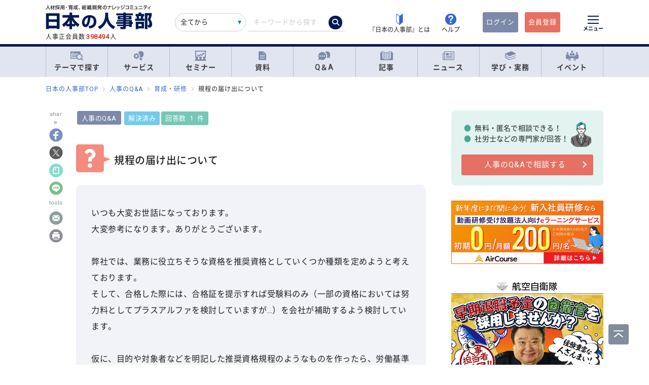

--- FILE ---
content_type: text/html; charset=UTF-8
request_url: https://jinjibu.jp/qa/detl/79886/1/
body_size: 30709
content:
<!DOCTYPE html>
<html lang="ja">
<head>
	<meta charset="UTF-8">
	<title>規程の届け出について｜人事のQ&amp;A『日本の人事部』</title>
	<meta name="viewport" content="width=device-width, initial-scale=1.0">
	<meta name="google-site-verification" content="P6aM2UUZaqHqex01ADibYghGanfgwrl6uzWfofxWnoY">
	<meta name="description" content="【解決済】いつも大変お世話になっております。 大変参考になります。ありがとうございます。  弊社では、業務に役立ちそうな資格を推奨資格としていくつか種類を定めようと考えております。..." />
	<meta property="fb:app_id" content="873544612706736">
	<meta property="og:locale" content="ja_JP">
	<meta property="og:title" content="規程の届け出について｜人事のQ&amp;A『日本の人事部』">
	<meta property="og:type" content="article">
	<meta property="og:image" content="https://jinjibu.jp/images/misc/qa_thumbnail_1200_630.png">
	<meta property="og:image:width" content="1200" />
	<meta property="og:image:height" content="630" />
	<meta property="og:url" content="https://jinjibu.jp/qa/detl/79886/1/">
	<meta property="og:description" content="【解決済】いつも大変お世話になっております。 大変参考になります。ありがとうございます。  弊社では、業務に役立ちそうな資格を推奨資格としていくつか種類を定めようと考えております。...">
	<meta name="twitter:card" content="summary_large_image">
	<meta name="twitter:site" content="@jinjibujp">
	<meta name="twitter:title" content="規程の届け出について｜人事のQ&amp;A『日本の人事部』">
	<meta name="twitter:description" content="【解決済】いつも大変お世話になっております。 大変参考になります。ありがとうございます。  弊社では、業務に役立ちそうな資格を推奨資格としていくつか種類を定めようと考えております。...">
	<meta name="twitter:image" content="https://jinjibu.jp/images/misc/qa_thumbnail_1200_630.png">
	<meta name="twitter:creator" content="@jinjibujp">

	<link rel="canonical" href="https://jinjibu.jp/qa/detl/79886/1/" />
	<link href="https://plus.google.com/+JinjibuJp" rel="publisher">
	<link rel="shortcut icon" href="/images/favicon.ico">
	<link rel="apple-touch-icon-precomposed" href="https://jinjibu.jp/images/icon/iconNj-sp.png">
	<link href="https://fonts.googleapis.com/css?family=Roboto&amp;display=swap" rel="stylesheet">
	<link href="https://use.fontawesome.com/releases/v5.6.1/css/all.css" rel="stylesheet">
	<link href="https://use.fontawesome.com/releases/v6.7.2/css/all.css" rel="stylesheet"><!--webアイコン-->
	<link href="/css/rulevi/plugin/simplebar.css" rel="stylesheet"><!-- 追加読み込みファイル -->
	<link href="/css/rulevi/common.css?20251001" rel="stylesheet" media="all">
	<link href="/css/remodal-default-theme.css" rel="stylesheet" media="all">
	<link href="/css/remodal.css" rel="stylesheet" media="all">
	<link href="/css/slick.css" rel="stylesheet">
	<link href="/css/rulevi/plugin/slick-theme-top.css?20251001" rel="stylesheet">
	<link href="/css/rulevi/page/kijilist.css?20251001" rel="stylesheet">

		<link href="/css/rulevi/page/qa.css?20251001" rel="stylesheet">
	<link href="/css/rulevi/page/contents_body.css?20251001" rel="stylesheet">
	<script src="/js/jquery-1.9.1.min.js"></script>
	<script src="/js/slick.min.js"></script><!--//フッターのロゴカルーセルなど-->
	<script src="/js/stickyfill.min.js"></script><!--//IE11で「position: sticky;」を使うpolyfill-->
	<script src="/js/base.js"></script>
	<script src="/js/remodal.js"></script>
	<script src="/js/simplebar.min.js"></script><!-- 追加読み込みファイル -->
	<script src="/js/bodyScrollLock.min.js"></script>
		<script src="/js/jquery.blockUI.js"></script>
	<script src="/js/css-variables-ie.js"></script>
	<script src="/js/notosansSubset.js"></script>
	<script src="/js/jquery.sidr.min.js"></script>
	<script src="/js/ie11_thumbimg.js"></script><!--SNでie11のサムネイルの不具合解決-->
	<script src="/js/smpGnaviScllpos.js"></script>
	<script src="/js/lazysizes.min.js" async=""></script>
	<script src="/js/addnoopener.js" async=""></script>
	<script src="/js/nav-hamburger_v2.js"></script><!-- SPハンバーガーメニュー -->
	<script src="/js/open-close-w3c.js"></script>

	<script>
	$(function(){
		$(function() {
			//stickyをIE11でも動作させるプラグイン連動
			Stickyfill.add($('.c-box--sticky-top'));

		});
		$('.slider').slick({
			infinite: true,
			dots:false,
			slidesToShow: 4,
			slidesToScroll: 1,
			arrows: true,
			autoplay: true,
			responsive: [{
				breakpoint: 640,
				settings: 'unslick'
				/*settings: {
					 slidesToShow: 2,
					 slidesToScroll: 1,
				}*/
			}]
		});
		$(window).on('resize orientationchange', function() {
			$('.slider').slick('resize');
		});
	});
	</script>
	<script src="/js/page-top.js"></script>
	<script src="/js/print.js"></script>
	<script type="text/javascript" src="/js/swfobject.js"></script>
	<script src="/js/css-variables-ie.js"></script>
<script src="/js/notosansSubset.js"></script>
<script src="/js/register-validation-modal.js"></script>
<script type="text/javascript">
	function onTarget(){
		obj = document.getElementById('header_c_v2');
		index = obj.selectedIndex;
		href = obj.options[index].value;
		document.headerSearch.action = href;
		return false;
	}
</script>
<script>
window.dataLayer = window.dataLayer || [];
dataLayer.push({
'trackPageview': location.href,'userLogin': 'NOT_LOGIN','userReglevel': '0','event': 'trackpv'});
</script>
<!-- Google Tag Manager -->
<script>(function(w,d,s,l,i){w[l]=w[l]||[];w[l].push({'gtm.start':
new Date().getTime(),event:'gtm.js'});var f=d.getElementsByTagName(s)[0],
j=d.createElement(s),dl=l!='dataLayer'?'&l='+l:'';j.async=true;j.src=
'https://www.googletagmanager.com/gtm.js?id='+i+dl;f.parentNode.insertBefore(j,f);
})(window,document,'script','dataLayer','GTM-WK7FGP4');</script>
<!-- End Google Tag Manager -->
<script type="application/ld+json">
{
"@context": "https://schema.org",
"@type": "QAPage",
"mainEntity": {
	"@type": "Question",
	"answerCount": "1", 
	"name": "規程の届け出について",
	"author": {
		"@type" : "Person",
		"name" : "ともともともこさん"
	},
	"dateCreated": "2018/10/18 17:58",
	"text": "いつも大変お世話になっております。
大変参考になります。ありがとうございます。

弊社では、業務に役立ちそうな資格を推奨資格としていくつか種類を定めようと考えております。
そして、合格した際には、合格証を提示すれば受験料のみ（一部の資格においては努力料としてプラスアルファを検討していますが…）を会社が補助するよう検討しています。

仮に、目的や対象者などを明記した推奨資格規程のようなものを作ったら、労働基準監督署に届け出る必要があるのでしょうか？

ちなみに、推奨資格の名称と補助する金額については一覧表にして社内のイントラに掲示する予定ですが、規程を作るかは検討中です。

よろしくお願いいたします。",
	"suggestedAnswer": [
	{
			"@type": "Answer",
			"upvoteCount": "0",
			"text": "ご利用頂き有難うございます。

ご相談の件ですが、このような資格手当につきましても原則として労働基準法上の賃金に該当することから、必要記載事項としまして就業規則（※賃金に関わる規程も含まれます）に定めを置かれる事が必要になりますので、労働基準法に沿った届出等の改正手続きが必要です。

従いまして、現状規定化を見送りたい場合ですと、特定の資格を取得された方に必ず支給を保障されるのではなく状況次第では支給を見送る等、賃金に当たらないような任意・恩恵的手当としまして運用される事が求められます。",
			"author":{
				"@type": "Person",
				"name": "服部　康一"
			},
			"url": "https://jinjibu.jp/qa/detl/79886/1/#ans-79896",

			"dateCreated": "2018/10/18 21:12"
	}

		]
}
}

</script>
</head>

<body>
<div class="remodal-bg"></div>
<div class="clickbg"></div>
<div class="l-globalnav__bg c-onlyPC" id="js-globalnav__bg"></div>
<header class="l-header" id="js-header">
	<!--ヘッダー（グローバルナビの上）-->
	<div class="l-headerwrap js-header__wrap">
		<div class="l-headerlogo">
			<div id="h1"><span>『日本の人事部』 - 人材採用・育成、組織開発のナレッジコミュニティ</span>
				<a href="/">
					<img src="/images/jinjibuLogo.svg" alt="人材採用・育成、組織開発のナレッジコミュニティ『日本の人事部』" name="logo" width="200" height="52">
									</a>
			</div>
						<div class="l-headerlogo__numbox">人事正会員数<span class="l-headerlogo__numbox__number">398494</span>人</div>
					</div>
		<!--<div class="l-headerinfo">ハンバーガーメニューがある場合不要-->
		<div class="l-headerinfofanc">
				<form name="headerSearch" action="/search/" method="get" class="l-headerinfofanc__form">
					<select name="filter" id="header_c_v2">
					<option value="9">全てから</option>
					<option value="3">サービス</option>
					<option value="2">セミナー</option>
					<option value="6">資料</option>
					<option value="7">テンプレート</option>
					<option value="1">Q&amp;A</option>
					<option value="4">記事・ニュース</option>
					<option value="5">人事用語辞典</option>
					</select>
					<input type="text" id="topkwd" name="kwd" value="" placeholder="キーワードから探す" autocomplete="off">
					<button type="submit" class="search-button">
						<i class="fa-solid fa-magnifying-glass"></i>
					</button>
					<div class="c-box--fwpop--top" style="display:none;">
						<button type="button" class="c-closebtn">
							<span>×</span>
						</button>
						<div class="c-box--fwpop__inbox">
							<div class="c-heading--simple">トレンドワード</div>
							<ul class="c-taglist--keycolorbg c-taglist__smptag">
<li><a href="/search/?filter=9&kwd=%E3%83%8F%E3%83%A9%E3%82%B9%E3%83%A1%E3%83%B3%E3%83%88&lk=search">ハラスメント</a></li><li><a href="/search/?filter=9&kwd=%E4%BA%BA%E6%9D%90%E3%83%9D%E3%83%BC%E3%83%88%E3%83%95%E3%82%A9%E3%83%AA%E3%82%AA&lk=search">人材ポートフォリオ</a></li><li><a href="/search/?filter=9&kwd=%E3%82%B5%E3%82%AF%E3%82%BB%E3%83%83%E3%82%B7%E3%83%A7%E3%83%B3%E3%83%BB%E3%83%97%E3%83%A9%E3%83%B3&lk=search">サクセッション・プラン</a></li><li><a href="/search/?filter=9&kwd=%E7%AE%A1%E7%90%86%E8%81%B7&lk=search">管理職</a></li><li><a href="/search/?filter=9&kwd=%E7%B5%A6%E4%B8%8E%E8%A8%88%E7%AE%97&lk=search">給与計算</a></li><li><a href="/search/?filter=9&kwd=%E7%A4%BE%E4%BC%9A%E4%BF%9D%E9%99%BA&lk=search">社会保険</a></li><li><a href="/search/?filter=9&kwd=%E5%A5%B3%E6%80%A7%E6%B4%BB%E8%BA%8D&lk=search">女性活躍</a></li><li><a href="/search/?filter=9&kwd=%E4%BA%BA%E4%BA%8B%E3%83%9D%E3%83%AA%E3%82%B7%E3%83%BC&lk=search">人事ポリシー</a></li><li><a href="/search/?filter=9&kwd=HRBP&lk=search">HRBP</a></li><li><a href="/search/?filter=9&kwd=Employee+Experience&lk=search">Employee Experience</a></li>							</ul>
						</div>

				<div class="c-box--fwpop__inbox">
					<div class="c-heading--simple">閲覧トップコンテンツ</div>
					<article class="c-box--pdThin">
						<a href="/article/detl/tonari/3945/?search=rank" class="p-card--horizontal">
							<div class="p-card--horizontal__media--small">
								<img src="https://img.jinjibu.jp/updir/kiji/TNR25-1205-01-thumb2_small.jpg" alt="株式会社カプコン：<br />
関係性が社員にバフ（能力強化）をかける<br />
学びのコミュニティによる組織開発の民主化">
							</div>
							<div class="p-card--horizontal__headp">
								<header class="optimize-recommend__item__genre">
									<span class="genre">記事</span>
								</header>
								<div class="p-card__headp__headline">
									株式会社カプコン：<br />
関係性が社員にバフ（能力強化）をかける<br />
学びのコミュニティによる組織開発の民主化								</div>
							</div>
						</a>
					</article>
					<article class="c-box--pdThin">
						<a href="/article/detl/hakusho/3910/?search=rank" class="p-card--horizontal">
							<div class="p-card--horizontal__media--small">
								<img src="https://img.jinjibu.jp/updir/kiji/HKS25-1128-32-thumb2_small.jpg" alt="定年後の賃金は「定年前の6～7割に低下する」が3割超">
							</div>
							<div class="p-card--horizontal__headp">
								<header class="optimize-recommend__item__genre">
									<span class="genre">記事</span>
								</header>
								<div class="p-card__headp__headline">
									定年後の賃金は「定年前の6～7割に低下する」が3割超								</div>
							</div>
						</a>
					</article>
					<article class="c-box--pdThin">
						<a href="/news/detl/25929/?search=rank" class="p-card--horizontal">
							<div class="p-card--horizontal__media--small">
								<img src="/images/viimg/noimg_news_thumb0102.jpg" alt="【書籍紹介】『あなたのキャリアと労働法』（原 昌登：著）有斐閣より刊行">
							</div>
							<div class="p-card--horizontal__headp">
								<header class="optimize-recommend__item__genre">
									<span class="genre">ニュース</span>
								</header>
								<div class="p-card__headp__headline">
									【書籍紹介】『あなたのキャリアと労働法』（原 昌登：著）有斐閣より刊行								</div>
							</div>
						</a>
					</article>
				</div>

					</div>
				</form>
			</div>

			<nav class="l-headerinfonav">
				<a href="/guide/?frm=topbar">
					<img src="/images/viimg/head-beginner.svg" alt="若葉マーク">
					<span>『日本の人事部』とは</span>
				</a>
				<a href="/help/" target="_blank" rel="noopener">
					<img src="/images/viimg/head-help.svg" alt="ヘルプ">
					<span>ヘルプ</span>
				</a>
			</nav>
			<nav class="l-headermembernav">
								<a href="/login.php" class="btn-inquiry bg-nj">ログイン</a>
				<a href="/regist/?act=v3frm" class="btn-inquiry">会員登録</a>
							</nav>

			<button type="button" class="hamburger js-hamburger" aria-controls="navigation--pc"
				aria-expanded="false" aria-label="メニューを開く">
				<span class="hamburger__line"></span>
				<span class="hamburger__text">メニュー</span>
			</button>
	</div>

	<!--ヘッダー（グローバルナビの上※スマホ版）-->
	<div class="l-header__smpwrap js-header__wrap">
		<div class="l-header__smpwrap__logo"><span>『日本の人事部』 - 人材採用・育成、組織開発のナレッジコミュニティ</span>
			<a href="/">
				<img src="/images/viimg/NJlogo.svg" alt="人材採用・育成、組織開発のナレッジコミュニティ『日本の人事部』" name="logo" width="200" height="52">
							</a>
		</div>		<div class="l-header__smpwrap__right">
				<div class="l-header__smpwrap__box">
		<p class="l-header__smpwrap__search" onClick="location.href='/search/';">検索</p>
		<p class="l-header__smpwrap__membership--guest" onClick="location.href='/login.php';">ログイン</p>
		<p class="l-header__smpwrap__membership--regist" onClick="location.href='/regist/?act=v3frm';">会員登録</p>

				</div>

		<button type="button" class="hamburger js-hamburger" aria-controls="navigation--smp"
			aria-expanded="false" aria-label="メニューを開く">
			<span class="hamburger__line"></span>
			<span class="hamburger__text">メニュー</span>
		</button>
		</div>
	</div>

	<!-- スマホのハンバーガーメニュー/start-->
	<nav class="nav-hamburger--smp js-nav__area" id="navigation--smp">
		<div class="nav-hamburger--smp__inner" data-simplebar data-simplebar-auto-hide="false">
			<div class="nav-hamburger--smp__word">
				<p class="c-heading--simpleS">トレンドワード</p>
				<ul class="c-taglist">
<li><a href="/search/?filter=9&kwd=%E3%83%8F%E3%83%A9%E3%82%B9%E3%83%A1%E3%83%B3%E3%83%88&lk=search">ハラスメント</a></li><li><a href="/search/?filter=9&kwd=%E4%BA%BA%E6%9D%90%E3%83%9D%E3%83%BC%E3%83%88%E3%83%95%E3%82%A9%E3%83%AA%E3%82%AA&lk=search">人材ポートフォリオ</a></li><li><a href="/search/?filter=9&kwd=%E3%82%B5%E3%82%AF%E3%82%BB%E3%83%83%E3%82%B7%E3%83%A7%E3%83%B3%E3%83%BB%E3%83%97%E3%83%A9%E3%83%B3&lk=search">サクセッション・プラン</a></li><li><a href="/search/?filter=9&kwd=%E7%AE%A1%E7%90%86%E8%81%B7&lk=search">管理職</a></li><li><a href="/search/?filter=9&kwd=%E7%B5%A6%E4%B8%8E%E8%A8%88%E7%AE%97&lk=search">給与計算</a></li><li><a href="/search/?filter=9&kwd=%E7%A4%BE%E4%BC%9A%E4%BF%9D%E9%99%BA&lk=search">社会保険</a></li><li><a href="/search/?filter=9&kwd=%E5%A5%B3%E6%80%A7%E6%B4%BB%E8%BA%8D&lk=search">女性活躍</a></li><li><a href="/search/?filter=9&kwd=%E4%BA%BA%E4%BA%8B%E3%83%9D%E3%83%AA%E3%82%B7%E3%83%BC&lk=search">人事ポリシー</a></li><li><a href="/search/?filter=9&kwd=HRBP&lk=search">HRBP</a></li><li><a href="/search/?filter=9&kwd=Employee+Experience&lk=search">Employee Experience</a></li>				</ul>
			</div>
			<nav id="js-global-navigation" class="global-navigation">
				<ul class="global-navigation__list">
					<li>
						<a href="/theme/"><img
								src="/images/viimg/gnavi-theme.svg" alt="テーマで探す">テーマで探す</a>
					</li>
					<li>
						<a href="/service/"><img
								src="/images/viimg/gnavi-service.svg" alt="サービス">サービス</a>
					</li>
					<li>
						<a href="/seminar/" class="global-navigation__link"><img
								src="/images/viimg/gnavi-seminar.svg" alt="セミナー">セミナー</a>
					</li>
					<li>
						<a href="/materials/" class="global-navigation__link"><img
								src="/images/viimg/gnavi-materials.svg" alt="資料">資料</a>
					</li>
					<li>
						<a href="/qa/" class="global-navigation__link"><img src="/images/viimg/gnavi-qa.svg"
								alt="Q＆A">Q＆A</a>
					</li>
					<li>
						<a href="/article/" class="global-navigation__link"><img
								src="/images/viimg/gnavi-article.svg" alt="記事">記事</a>
					</li>
					<li>
						<a href="/news/" class="global-navigation__link"><img src="/images/viimg/gnavi-news.svg"
								alt="ニュース">ニュース</a>
					</li>
					<li class="global-navigation__list-child">
						<button type="button" class="global-navigation__link is--accordion js-sp-accordion-trigger" aria-expanded="false" aria-controls="accordion1">
							<img src="/images/viimg/gnavi-keyword.svg" alt="学び・実務">
							学び・実務
						</button>
						<div id="accordion1" class="accordion js-accordion">
							<ul class="accordion__list">
								<li>
									<a href="/keyword/">
										<span>基礎からトレンドまで。人事にまつわる1500以上の用語を解説</span><br><strong>「HRペディア～人事用語辞典～」</strong>
									</a>
								</li>
								<li>
									<a href="/chro/">
										<span>現役トップCHROと挑む、実践型リーダー育成の最高峰</span><br><strong>「CHRO養成塾」</strong>
									</a>
								</li>
								<li>
									<a href="/3min-drill/">
										<span>スキマ時間を、学びに変える。1回3分、クイズで鍛える人事の基礎力</span><br><strong>「3分ドリル」</strong>
									</a>
								</li>
								<li>
									<a href="/research/">
										<span>全国の企業人事の大規模調査で解き明かす、人事の現在地</span><br><strong>「人事白書」</strong>
									</a>
								</li>
								<li>
									<a href="/calendar/">
										<span>「今月、何する？」がすぐわかる。人事のタスク管理をもっとラクに、正確に。</span><br><strong>「人事カレンダー」</strong>
									</a>
								</li>
								<li>
									<a href="/leaders/">
										<span>100人の知性が導く、組織の未来。人・組織・経営を考える情報誌</span><br><strong>「LEADERS」</strong>
									</a>
								</li>
							</ul>
						</div>
					</li>
					<li class="global-navigation__list-child">
						<button type="button" class="global-navigation__link is--accordion js-sp-accordion-trigger"
							aria-expanded="false" aria-controls="accordion1"><img
								src="/images/viimg/gnavi-event.svg" alt="イベント">
							イベント
						</button>
						<div id="accordion1" class="accordion js-accordion">
							<ul class="accordion__list">
								<li>
									<a href="/hr-roundtable/" target="_blank" rel="noopener">
										<span> 人事トップと有識者が集まり議論する対面型イベント</span><br><strong>「ＨＲラウンドテーブル」</strong>
									</a>
								</li>
								<li>
									<a href="/hr-conference/" target="_blank" rel="noopener">
										<span>年間4万人が参加する日本最大級のオンラインHRイベント</span><br><strong>「ＨＲカンファレンス」</strong>
									</a>
								</li>
								<li>
									<a href="/hr-award/" target="_blank" rel="noopener">
										<span> 全国の人事の投票で最優秀賞を決定HR関連で最も権威ある賞</span><br><strong>「ＨＲアワード」</strong>
									</a>
								</li>
								<li>
									<a href="/consortium/" target="_blank" rel="noopener">
										<p><span>組織の枠を超えて他社の人事とつながる</span><br><strong>「ＨＲコンソーシアム」</strong>
										</p>
									</a>
								</li>
								<li>
									<a href="/hra/" target="_blank" rel="noopener">
										<p><span>人事が登壇し、参加者同士で学び合うディスカッション型セミナー</span><br><strong>「ＨＲアカデミー」</strong></p>
									</a>
								</li>
								<li>
									<a href="https://nextleaders.biz/" target="_blank" rel="noopener">
										<p><span>未来の組織を担うリーダー育成をテーマに議論する</span><br><strong>「次世代リーダーカンファレンス」</strong></p>
									</a>
								</li>
							</ul>
						</div>
					</li>
					<li class="global-navigation__list-child">
						<button type="button" class="global-navigation__link is--accordion js-sp-accordion-trigger"
							aria-expanded="false" aria-controls="accordion2">
							日本の人事部について
						</button>
						<div id="accordion2" class="accordion js-accordion">
							<ul class="accordion__list">
								<li><a href="/guide/" target="_blank" rel="noopener">『日本の人事部』とは</a></li>
								<li><a href="/info/">事務局からのお知らせ</a></li>
								<li><a href="/help/" target="_blank" rel="noopener">ヘルプ</a></li>
								<li><a href="/static/sitemap/">サイトマップ</a></li>
								<li><a href="/static/about_link/">リンク・引用について</a></li>
								<li><a href="/static/copyright/">著作権と商標について</a></li>
								<li><a href="/static/kiyaku/">ご利用規約</a></li>
								<li><a href="/static/privacy/">プライバシー・ポリシー</a></li>
								<li><a href="/static/tokushou/">特定商取引法に基づく表示</a></li>
								<li><a href="https://hrvision.co.jp/" target="_blank" rel="noopener">運営会社</a></li>
							</ul>
						</div>
					</li>
					<li class="global-navigation__list-child">
						<button type="button" class="global-navigation__link is--accordion js-sp-accordion-trigger"
							aria-expanded="false" aria-controls="accordion3">
							特集サイト
						</button>
						<div id="accordion3" class="accordion js-accordion">
							<ul class="accordion__list">
								<li>
									<a href="/kenko/" target="_blank">健康経営</a>
								</li>
								<li>
									<a href="/hcm/" target="_blank">人的資本経営</a>
								</li>
								<li>
									<a href="/hrt/" target="_blank">HRテクノロジー</a>
								</li>
								<li>
									<a href="http://hr-recruit.jp/" target="_blank">新卒採用.jp</a>
								</li>
								<li>
									<a href="http://hr-tekisei.jp/" target="_blank">適性検査.jp</a>
								</li>
								<li>
									<a href="http://hr-welfare.jp/" target="_blank">福利厚生.jp</a>
								</li>
								<li>
									<a href="http://hr-payroll.jp/" target="_blank">給与計算.jp</a>
								</li>
								<li>
									<a href="http://hr-mental.jp/" target="_blank">メンタルヘルス.jp</a>
								</li>
							</ul>
						</div>
					</li>
				</ul>
			</nav>
					</div>
	</nav>
	<!-- スマホのハンバーガーメニュー/end -->

	<!-- PCのハンバーガーメニュー/start -->
	<nav class="nav-hamburger--pc js-nav__area" id="navigation--pc">
		<div class="nav-hamburger--pc__inner" data-simplebar data-simplebar-auto-hide="false">
			<div class="nav-hamburger--pc__wrap">
				<div class="nav-hamburger--pc__top">
					<a href="/">
						<img src="/images/jinjibuLogo.svg" alt="人材採用・育成、組織開発のナレッジコミュニティ『日本の人事部』" name="logo" width="200"
							height="52">
					</a>
				</div>
				<div class="nav-hamburger--pc__word">
					<p class="c-heading--simpleS">トレンドワード</p>
					<ul class="c-taglist">
<li><a href="/search/?filter=9&kwd=%E3%83%8F%E3%83%A9%E3%82%B9%E3%83%A1%E3%83%B3%E3%83%88&lk=search">ハラスメント</a></li><li><a href="/search/?filter=9&kwd=%E4%BA%BA%E6%9D%90%E3%83%9D%E3%83%BC%E3%83%88%E3%83%95%E3%82%A9%E3%83%AA%E3%82%AA&lk=search">人材ポートフォリオ</a></li><li><a href="/search/?filter=9&kwd=%E3%82%B5%E3%82%AF%E3%82%BB%E3%83%83%E3%82%B7%E3%83%A7%E3%83%B3%E3%83%BB%E3%83%97%E3%83%A9%E3%83%B3&lk=search">サクセッション・プラン</a></li><li><a href="/search/?filter=9&kwd=%E7%AE%A1%E7%90%86%E8%81%B7&lk=search">管理職</a></li><li><a href="/search/?filter=9&kwd=%E7%B5%A6%E4%B8%8E%E8%A8%88%E7%AE%97&lk=search">給与計算</a></li><li><a href="/search/?filter=9&kwd=%E7%A4%BE%E4%BC%9A%E4%BF%9D%E9%99%BA&lk=search">社会保険</a></li><li><a href="/search/?filter=9&kwd=%E5%A5%B3%E6%80%A7%E6%B4%BB%E8%BA%8D&lk=search">女性活躍</a></li><li><a href="/search/?filter=9&kwd=%E4%BA%BA%E4%BA%8B%E3%83%9D%E3%83%AA%E3%82%B7%E3%83%BC&lk=search">人事ポリシー</a></li><li><a href="/search/?filter=9&kwd=HRBP&lk=search">HRBP</a></li><li><a href="/search/?filter=9&kwd=Employee+Experience&lk=search">Employee Experience</a></li>					</ul>
				</div>
				<nav class="nav-hamburger--pc__cont">
					<div class="nav-hamburger--pc__cont__block">
						<h2 class="c-heading--main">読む</h2>
						<ul class="global-navigation__list">
							<li class="global-navigation__list-child">
								<button type="button" class="global-navigation__link is--accordion js-sp-accordion-trigger" aria-expanded="false" aria-controls="nav-hamburger--pc01--01">記事</button>
								<ul class="accordion js-accordion" id="nav-hamburger--pc01--01">
									<li class="global-navigation__list-child">
										<a href="/article/top/5/" class="accordion__link--arw is--emphasis">注目の記事</a>
									</li>
									<li class="global-navigation__list-child">
										<a href="/article/top/1/" class="accordion__link--arw is--emphasis">インタビュー</a>
										<ul class="accordion is--active">
											<li><a href="/article/list/tonari/1/" class="accordion__link--arw">となりの人事部</a>
											<li><a href="/article/list/tetsugaku/1/" class="accordion__link--arw">CHROの哲学</a></li>
											<li><a href="/article/list/keyperson/1/" class="accordion__link--arw">キーパーソンが語る“人と組織”</a></li>
											<li><a href="/article/list/topinterview/1/" class="accordion__link--arw">業界TOPインタビュー</a></li>
										</ul>
									</li>
									<li class="global-navigation__list-child">
										<a href="/article/top/2/" class="accordion__link--arw is--emphasis">ノウハウ</a>
										<ul class="accordion is--active">
											<li><a href="/article/list/moyamoya/1/" class="accordion__link--arw">職場のモヤモヤ解決図鑑</a></li>
											<li><a href="/article/list/service/1/" class="accordion__link--arw">HRソリューションの傾向と選び方</a></li>
											<li><a href="/article/list/taiken-story/1/" class="accordion__link--arw">研修体験ストーリー</a></li>
										</ul>
									</li>
									<li class="global-navigation__list-child">
										<a href="/article/top/3/" class="accordion__link--arw is--emphasis">コラム</a>
										<ul class="accordion is--active">
											<li><a href="/article/list/opinion/1/" class="accordion__link--arw">オピニオンリーダーからの提言</a></li>
											<li><a href="/column/" class="accordion__link--arw">プロフェッショナルコラム</a></li>
										</ul>
									</li>
									<li class="global-navigation__list-child">
										<a href="/article/top/4/" class="accordion__link--arw is--emphasis">調査・研究</a>
										<ul class="accordion is--active">
											<li><a href="/article/list/attnrept/1/" class="accordion__link--arw">編集部注目レポート</a></li>
											<li><a href="/article/list/hakusho/1/" class="accordion__link--arw">人事白書　調査レポート</a></li>
											<li><a href="/article/list/hr-survey/1/" class="accordion__link--arw">HR調査・研究　厳選記事</a></li>
											<li><a href="/article/list/shin-jinji/1/" class="accordion__link--arw">シン・人事の大研究</a></li>
										</ul>
									</li>
									<li class="global-navigation__list-child">
										<a href="/article/list/eventreport/1/" class="accordion__link--arw is--emphasis">イベントレポート</a>
									</li>
								</ul>
							</li>
							<li class="global-navigation__list-child">
								<button type="button" class="global-navigation__link is--accordion js-sp-accordion-trigger" aria-expanded="false" aria-controls="nav-hamburger--pc01--02">ニュース</button>
								<ul class="accordion js-accordion" id="nav-hamburger--pc01--02">
									<li><a href="/news/cat/1/" class="accordion__link--arw">企業人事部</a></li>
									<li><a href="/news/cat/2/" class="accordion__link--arw">人事サービス</a></li>
									<li><a href="/news/cat/3/" class="accordion__link--arw">社会</a></li>
									<li><a href="/news/cat/5/" class="accordion__link--arw">書籍</a></li>
								</ul>
							</li>
						</ul>
						<h2 class="c-heading--main">学び・実務</h2>
						<ul class="global-navigation__list">
							<li><a href="/keyword/" class="global-navigation__link">HRペディア～人事用語辞典～</a></li>
							<li><a href="/chro/" class="global-navigation__link">CHRO養成塾</a></li>
							<li><a href="/3min-drill/" class="global-navigation__link">3分ドリル</a></li>
							<li><a href="/research/" class="global-navigation__link">人事白書</a></li>
							<li><a href="/calendar/" class="global-navigation__link">人事カレンダー</a></li>
							<li><a href="/leaders/" class="global-navigation__link">LEADERS</a></li>
						</ul>
						<h2 class="c-heading--main">Q&amp;A</h2>
						<ul class="global-navigation__list">
							<li class="global-navigation__list-child">
								<button type="button" class="global-navigation__link is--accordion js-sp-accordion-trigger" aria-expanded="false" aria-controls="nav-hamburger--pc02--01">人事のQ&A</button>
								<ul class="accordion js-accordion" id="nav-hamburger--pc02--01">
									<li><a href="/qa/list/1/?cat=7&ord=post" class="accordion__link--arw">新卒採用</a></li>
									<li><a href="/qa/list/1/?cat=8&ord=post" class="accordion__link--arw">中途採用</a></li>
									<li><a href="/qa/list/1/?cat=9&ord=post" class="accordion__link--arw">アルバイト・パート採用</a></li>
									<li><a href="/qa/list/1/?cat=10&ord=post" class="accordion__link--arw">人材派遣・業務請負</a></li>
									<li><a href="/qa/list/1/?cat=11&ord=post" class="accordion__link--arw">育成・研修</a></li>
									<li><a href="/qa/list/1/?cat=5&ord=post" class="accordion__link--arw">人事管理</a></li>
									<li><a href="/qa/list/1/?cat=2&ord=post" class="accordion__link--arw">評価・考課</a></li>
									<li><a href="/qa/list/1/?cat=4&ord=post" class="accordion__link--arw">報酬・賃金</a></li>
									<li><a href="/qa/list/1/?cat=1&ord=post" class="accordion__link--arw">労務・法務・安全衛生</a></li>
									<li><a href="/qa/list/1/?cat=3&ord=post" class="accordion__link--arw">福利厚生</a></li>
									<li><a href="/qa/list/1/?cat=6&ord=post" class="accordion__link--arw">助成金</a></li>
									<li><a href="/qa/list/1/?cat=12&ord=post" class="accordion__link--arw">その他</a></li>
									<li><a href="/qa/form/" class="accordion__link--arw is--emphasis">相談を投稿する</a></li>
								</ul>
							</li>
						</ul>
											</div>
					<div class="nav-hamburger--pc__cont__block">
						<h2 class="c-heading--main">探す</h2>
						<ul class="global-navigation__list">
							<li class="global-navigation__list-child">
								<button type="button" class="global-navigation__link is--accordion js-sp-accordion-trigger" aria-expanded="false" aria-controls="nav-hamburger--pc03--01">テーマ一覧</button>
								<ul class="accordion js-accordion" id="nav-hamburger--pc03--01">
									<li><a href="/theme/?act=cattop&id=1" class="accordion__link--arw">採用</a></li>
									<li><a href="/theme/?act=cattop&id=41" class="accordion__link--arw">人材育成</a></li>
									<li><a href="/theme/?act=cattop&id=64" class="accordion__link--arw">等級・評価・報酬</a></li>
									<li><a href="/theme/?act=cattop&id=79" class="accordion__link--arw">労務・就業管理</a></li>
									<li><a href="/theme/?act=cattop&id=105" class="accordion__link--arw">戦略人事・HRDX</a></li>
									<li><a href="/theme/?act=cattop&id=127" class="accordion__link--arw">福利厚生</a></li>
									<li><a href="/theme/?act=cattop&id=151" class="accordion__link--arw">組織開発</a></li>
									<li><a href="/theme/?act=cattop&id=174" class="accordion__link--arw">健康経営・安全衛生</a></li>
								</ul>
							</li>
							<li class="global-navigation__list-child">
								<button type="button" class="global-navigation__link is--accordion js-sp-accordion-trigger" aria-expanded="false" aria-controls="nav-hamburger--pc03--02">サービス</button>
								<ul class="accordion js-accordion" id="nav-hamburger--pc03--02">
									<li><a href="/service/list/1/?thm=1" class="accordion__link--arw">採用</a></li>
									<li><a href="/service/list/1/?thm=41" class="accordion__link--arw">人材育成</a></li>
									<li><a href="/service/list/1/?thm=64" class="accordion__link--arw">等級・評価・報酬</a>
									</li>
									<li><a href="/service/list/1/?thm=79" class="accordion__link--arw">労務・就業管理</a>
									</li>
									<li><a href="/service/list/1/?thm=105" class="accordion__link--arw">戦略人事・HRDX</a></li>
									<li><a href="/service/list/1/?thm=127" class="accordion__link--arw">福利厚生</a>
									</li>
									<li><a href="/service/list/1/?thm=151" class="accordion__link--arw">組織開発</a>
									</li>
									<li><a href="/service/list/1/?thm=174" class="accordion__link--arw">健康経営・安全衛生</a></li>
									<li><a href="/spcl/" class="accordion__link--arw is--emphasis">プロフェッショナルを探す</a></li>
									<li><a href="/article/list/service/1/" class="accordion__link--arw is--emphasis">HRソリューションの傾向と選び方</a></li>
								</ul>
							</li>
							<li class="global-navigation__list-child">
								<button type="button" class="global-navigation__link is--accordion js-sp-accordion-trigger" aria-expanded="false" aria-controls="nav-hamburger--pc03--03">セミナー</button>
								<ul class="accordion js-accordion" id="nav-hamburger--pc03--03">
									<li><a href="/seminar/list/1/?thm=1" class="accordion__link--arw">採用</a></li>
									<li><a href="/seminar/list/1/?thm=41" class="accordion__link--arw">人材育成</a></li>
									<li><a href="/seminar/list/1/?thm=64" class="accordion__link--arw">等級・評価・報酬</a></li>
									<li><a href="/seminar/list/1/?thm=79" class="accordion__link--arw">労務・就業管理</a></li>
									<li><a href="/seminar/list/1/?thm=105" class="accordion__link--arw">戦略人事・HRDX</a></li>
									<li><a href="/seminar/list/1/?thm=127" class="accordion__link--arw">福利厚生</a></li>
									<li><a href="/seminar/list/1/?thm=151" class="accordion__link--arw">組織開発</a></li>
									<li><a href="/seminar/list/1/?thm=174" class="accordion__link--arw">健康経営・安全衛生</a></li>
									<li><a href="/spcl/" class="accordion__link--arw is--emphasis">プロフェッショナルを探す</a></li>
								</ul>
							</li>
							<li class="global-navigation__list-child">
								<button type="button" class="global-navigation__link is--accordion js-sp-accordion-trigger" aria-expanded="false" aria-controls="nav-hamburger--pc03--04">資料</button>
								<ul class="accordion js-accordion" id="nav-hamburger--pc03--04">
									<li><a href="/materials/index.php?act=list&thm=1" class="accordion__link--arw">採用</a></li>
									<li><a href="/materials/index.php?act=list&thm=41" class="accordion__link--arw">人材育成</a></li>
									<li><a href="/materials/index.php?act=list&thm=64" class="accordion__link--arw">等級・評価・報酬</a></li>
									<li><a href="/materials/index.php?act=list&thm=79" class="accordion__link--arw">労務・就業管理</a></li>
									<li><a href="/materials/index.php?act=list&thm=105" class="accordion__link--arw">戦略人事・HRDX</a></li>
									<li><a href="/materials/index.php?act=list&thm=127" class="accordion__link--arw">福利厚生</a></li>
									<li><a href="/materials/index.php?act=list&thm=151" class="accordion__link--arw">組織開発</a></li>
									<li><a href="/materials/index.php?act=list&thm=174" class="accordion__link--arw">健康経営・安全衛生</a></li>
									<li><a href="/materials/" class="accordion__link--arw is--emphasis">注目の資料</a></li>
									<li><a href="/materials/?lc=5" class="accordion__link--arw is--emphasis">テンプレート・書式文例集</a></li>
								</ul>
							</li>
						</ul>
						<h2 class="c-heading--main">イベント</h2>
						<ul class="global-navigation__list">
							<li><a href="/hr-roundtable/" class="global-navigation__link">ＨＲラウンドテーブル</a></li>
							<li><a href="/hr-conference/" class="global-navigation__link">ＨＲカンファレンス</a></li>
							<li><a href="/hr-award/" class="global-navigation__link">ＨＲアワード</a></li>
							<li><a href="/hra/" class="global-navigation__link">ＨＲアカデミー</a></li>
							<li><a href="/consortium/" class="global-navigation__link">ＨＲコンソーシアム</a></li>
							<li><a href="https://nextleaders.biz/" class="global-navigation__link" target="_blank" rel="noopener">次世代リーダーカンファレンス</a></li>
						</ul>
						<h2 class="c-heading--main">特集サイト</h2>
						<ul class="global-navigation__list">
							<li><a href="/kenko/" class="global-navigation__link">健康経営</a></li>
							<li><a href="/hcm/" class="global-navigation__link">人的資本経営</a></li>
							<li><a href="/hrt/" class="global-navigation__link">HRテクノロジー</a></li>
							<li><a href="http://hr-recruit.jp" class="global-navigation__link">新卒採用.jp</a></li>
							<li><a href="http://hr-tekisei.jp" class="global-navigation__link">適性検査.jp</a></li>
							<li><a href="http://hr-welfare.jp" class="global-navigation__link">福利厚生.jp</a></li>
							<li><a href="http://hr-payroll.jp" class="global-navigation__link">給与計算.jp</a></li>
							<li><a href="http://hr-mental.jp" class="global-navigation__link">メンタルヘルス.jp</a></li>
						</ul>
					</div>
				</nav>
				<ul class="nav-hamburger--pc__bottom">
					<li><a href="/guide/" target="_blank" rel="noopener">『日本の人事部』とは</a></li>
					<li><a href="/info/">事務局からのお知らせ</a></li>
					<li><a href="/help/" target="_blank" rel="noopener">ヘルプ</a></li>
					<li><a href="/static/sitemap/">サイトマップ</a></li>
					<li><a href="/static/about_link/">リンク・引用について</a></li>
					<li><a href="/static/copyright/">著作権と商標について</a></li>
					<li><a href="/static/kiyaku/">ご利用規約</a></li>
					<li><a href="/static/privacy/">プライバシー・ポリシー</a></li>
					<li><a href="/static/tokushou/">特定商取引法に基づく表示</a></li>
					<li><a href="https://hrvision.co.jp/" target="_blank" rel="noopener">運営会社</a></li>
				</ul>
			</div>
		</div>
	</nav>
	<!-- PCのハンバーガーメニュー/end -->

		<nav class="l-globalnav"><!--グローバルナビ-->
		<ul class="l-gnavi">
			<li class="l-gnavi__list c-onlyPC">
				<a href="/theme/"><img src="/images/viimg/gnavi-theme.svg" alt="テーマで探す">テーマで探す</a>
				<div class="l-gnavi__list__child" data-simplebar data-simplebar-auto-hide="false">
					<p class="l-gnavi__list__child__hd">テーマで探す<span> 日本の人事部が提供するコンテンツをキーワードで検索</span></p>
					<ul class="l-gnavi__list__child__cate">
						<li><a href="/theme/?act=cattop&id=1">採用</a></li>
						<li><a href="/theme/?act=cattop&id=41">人材育成</a></li>
						<li><a href="/theme/?act=cattop&id=64">等級・評価・報酬</a></li>
						<li><a href="/theme/?act=cattop&id=79">労務・就業管理</a></li>
						<li><a href="/theme/?act=cattop&id=105">戦略人事・HRDX</a></li>
						<li><a href="/theme/?act=cattop&id=127">福利厚生</a></li>
						<li><a href="/theme/?act=cattop&id=151">組織開発</a></li>
						<li><a href="/theme/?act=cattop&id=174">健康経営・安全衛生</a></li>
					</ul>
				</div>
			</li>
			<li class="l-gnavi__list c-onlyPC"><a href="/service/"><img src="/images/viimg/gnavi-service.svg" alt="サービス">サービス</a>				<div class="l-gnavi__list__child" data-simplebar data-simplebar-auto-hide="false">
					<p class="l-gnavi__list__child__hd">サービス<span> 人事の課題解決に役立つ各種ソリューションを紹介</span></p>
					<ul class="l-gnavi__list__child__cate">
						<li><a href="/service/list/1/?thm=1">採用</a></li>
						<li><a href="/service/list/1/?thm=41">人材育成</a></li>
						<li><a href="/service/list/1/?thm=64">等級・評価・報酬</a></li>
						<li><a href="/service/list/1/?thm=79">労務・就業管理</a></li>
						<li><a href="/service/list/1/?thm=105">戦略人事・HRDX</a></li>
						<li><a href="/service/list/1/?thm=127">福利厚生</a></li>
						<li><a href="/service/list/1/?thm=151">組織開発</a></li>
						<li><a href="/service/list/1/?thm=174">健康経営・安全衛生</a></li>
					</ul>
					<ul class="l-gnavi__list__child__other">
						<li><a href="/spcl/">プロフェッショナルを探す</a></li>
						<li><a href="/article/list/service/1/">HRソリューションの傾向と選び方</a></li>
					</ul>
				</div>
			</li>
			<li class="l-gnavi__list"><a href="/seminar/"><img src="/images/viimg/gnavi-seminar.svg" alt="セミナー">セミナー</a>				<div class="l-gnavi__list__child" data-simplebar data-simplebar-auto-hide="false">
					<p class="l-gnavi__list__child__hd">セミナー<span> 最新のセミナー情報をチェックして申込</span></p>
					<ul class="l-gnavi__list__child__cate">
						<li><a href="/seminar/list/1/?thm=1">採用</a></li>
						<li><a href="/seminar/list/1/?thm=41">人材育成</a></li>
						<li><a href="/seminar/list/1/?thm=64">等級・評価・報酬</a></li>
						<li><a href="/seminar/list/1/?thm=79">労務・就業管理</a></li>
						<li><a href="/seminar/list/1/?thm=105">戦略人事・HRDX</a></li>
						<li><a href="/seminar/list/1/?thm=127">福利厚生</a></li>
						<li><a href="/seminar/list/1/?thm=151">組織開発</a></li>
						<li><a href="/seminar/list/1/?thm=174">健康経営・安全衛生</a></li>
					</ul>
					<ul class="l-gnavi__list__child__other">
						<li><a href="/spcl/">プロフェッショナルを探す</a></li>
					</ul>
				</div>
			</li>
			<li class="l-gnavi__list c-onlyPC"><a href="/materials/"><img src="/images/viimg/gnavi-materials.svg" alt="資料">資料</a>				<div class="l-gnavi__list__child" data-simplebar data-simplebar-auto-hide="false">
					<p class="l-gnavi__list__child__hd">資料<span> 人事の課題解決に役立つ、事例、レポート、フォーマットを無料でダウンロード</span></p>
					<ul class="l-gnavi__list__child__cate">
						<li><a href="/materials/index.php?act=list&thm=1">採用</a></li>
						<li><a href="/materials/index.php?act=list&thm=41">人材育成</a></li>
						<li><a href="/materials/index.php?act=list&thm=64">等級・評価・報酬</a></li>
						<li><a href="/materials/index.php?act=list&thm=79">労務・就業管理</a></li>
						<li><a href="/materials/index.php?act=list&thm=105">戦略人事・HRDX</a></li>
						<li><a href="/materials/index.php?act=list&thm=127">福利厚生</a></li>
						<li><a href="/materials/index.php?act=list&thm=151">組織開発</a></li>
						<li><a href="/materials/index.php?act=list&thm=174">健康経営・安全衛生</a></li>
					</ul>
					<ul class="l-gnavi__list__child__other">
						<li><a href="/materials/">注目の資料</a></li>
						<li><a href="/document/">テンプレート・書式文例集</a></li>
					</ul>
				</div>
			</li>
			<li class="l-gnavi__list"><a href="/qa/"><img src="/images/viimg/gnavi-qa.svg" alt="Q＆A">Q＆A</a>				<div class="l-gnavi__list__child" data-simplebar data-simplebar-auto-hide="false">
					<p class="l-gnavi__list__child__hd">人事のQ&amp;A<span> 人事業務に関するあらゆる質問に各分野のプロフェッショナルが回答</span></p>
					<ul class="l-gnavi__list__child__cate">
						<li><a href="/qa/list/1/?cat=7&ord=post">新卒採用</a></li>
						<li><a href="/qa/list/1/?cat=8&ord=post">中途採用</a></li>
						<li><a href="/qa/list/1/?cat=9&ord=post">アルバイト・パート採用</a></li>
						<li><a href="/qa/list/1/?cat=10&ord=post">人材派遣・業務請負</a></li>
						<li><a href="/qa/list/1/?cat=11&ord=post">育成・研修</a></li>
						<li><a href="/qa/list/1/?cat=5&ord=post">人事管理</a></li>
						<li><a href="/qa/list/1/?cat=2&ord=post">評価・考課</a></li>
						<li><a href="/qa/list/1/?cat=4&ord=post">報酬・賃金</a></li>
						<li><a href="/qa/list/1/?cat=1&ord=post">労務・法務・安全衛生</a></li>
						<li><a href="/qa/list/1/?cat=3&ord=post">福利厚生</a></li>
						<li><a href="/qa/list/1/?cat=6&ord=post">助成金</a></li>
						<li><a href="/qa/list/1/?cat=12&ord=post">その他</a></li>
					</ul>
					<ul class="l-gnavi__list__child__other">
						<li><a href="/qa/form/">相談を投稿する</a></li>
					</ul>
				</div>
			</li>
			<li class="l-gnavi__list"><a href="/article/"><img src="/images/viimg/gnavi-article.svg" alt="記事">記事</a>				<div class="l-gnavi__list__child" data-simplebar data-simplebar-auto-hide="false">
					<p class="l-gnavi__list__child__hd">記事<span> 企業の事例や人事キーパーソンのインタビューからHRの最前線を学ぶ</span></p>
					<div class="l-gnavi__list__child__article">
						<ul class="l-gnavi__list__child__article__block">
							<li>
								<a href="/article/top/5/">注目の記事</a>
							</li>
							<li>
								<a href="/article/top/1/">インタビュー</a>
								<ul class="l-gnavi__list__child__article__img">
									<li>
										<a href="/article/list/tonari/1/">
											<img src="https://img.jinjibu.jp/updir/kiji/TNR25-1127-01-thumb2_small.jpg" alt="" width="70" height="40">
											<p><strong>となりの人事部</strong><span>企業の人事部の先進的な取り組みを紹介</span></p>
										</a>
									</li>
									<li>
										<a href="/article/list/tetsugaku/1/">
											<img src="https://img.jinjibu.jp/updir/kiji/TGK25-1107-01-thumb2_small.jpg" alt="" width="70" height="40">
											<p><strong>CHROの哲学</strong><span>人事リーダーが仕事への向き合い方や姿勢・価値観を語る</span></p>
										</a>
									</li>
									<li>
										<a href="/article/list/keyperson/1/">
											<img src="https://img.jinjibu.jp/updir/kiji/KYP25-1209-01-thumb2_small.jpg" alt="" width="70" height="40">
											<p><strong>キーパーソンが語る“人と組織”</strong><span>研究者や有識者から人事に役立つ知見を学ぶ</span></p>
										</a>
									</li>
									<li>
										<a href="/article/list/topinterview/1/">
											<img src="https://img.jinjibu.jp/updir/kiji/INV25-1121-01-thumb2_small.jpg" alt="" width="70" height="40">
											<p><strong>業界TOPインタビュー</strong><span>HRソリューション業界の経営者が語るキャリアや取り組み</span></p>
										</a>
									</li>
								</ul>
								<ul class="l-gnavi__list__child__article__half">
									<li>
										<a href="/kenko/article/" target="_blank">健康経営</a>
									</li>
									<li>
										<a href="/hcm/article/list/hcminterview/" target="_blank">人的資本経営</a>
									</li>
									<li>
										<a href="/hrt/article/" target="_blank">HRテクノロジー</a>
									</li>
								</ul>
							</li>
							<li>
								<a href="/article/list/eventreport/1/">イベントレポート</a>
							</li>
						</ul>
						<ul class="l-gnavi__list__child__article__block">
							<li>
								<a href="/article/top/2/">ノウハウ</a>
								<ul class="l-gnavi__list__child__article__img">
									<li>
										<a href="/article/list/moyamoya/1/">
											<img src="https://img.jinjibu.jp/updir/kiji/HOW25-1121-01thumb2_small.png" alt="" width="70" height="40">
											<p><strong>職場のモヤモヤ解決図鑑</strong><span>日常のよくある悩みをマンガで解決</span></p>
										</a>
									</li>
								</ul>
								<ul class="l-gnavi__list__child__article__half">
									<li>
										<a href="/article/list/service/1/">HRソリューションの傾向と選び方</a>
									</li>
									<li>
										<a href="/article/list/taiken-story/1/">研修体験ストーリー</a>
									</li>
								</ul>
							</li>
							<li>
								<a href="/article/top/3/">コラム</a>
								<ul class="l-gnavi__list__child__article__img">
									<li>
										<a href="/article/list/opinion/1/">
											<img src="https://img.jinjibu.jp/updir/kiji/PRT25-1203-thumb2_small.png" alt="" width="70" height="40">
											<p><strong>オピニオンリーダーからの提言</strong><span>HR業界のオピニオンリーダーによる連載コラム</span></p>
										</a>
									</li>
								</ul>
								<ul class="l-gnavi__list__child__article__half">
									<li>
										<a href="/column/">プロフェッショナルコラム</a>
									</li>
								</ul>
							</li>
							<li>
								<a href="/article/top/4/">調査・研究</a>
								<ul class="l-gnavi__list__child__article__half">
									<li>
										<a href="/article/list/attnrept/1/">編集部注目レポート</a>
									</li>
									<li>
										<a href="/article/list/hakusho/1/">人事白書 調査レポート</a>
									</li>
									<li>
										<a href="/article/list/hr-survey/1/">HR調査・研究 厳選記事</a>
									</li>
									<li>
										<a href="/article/list/shin-jinji/1/">シン・人事の大研究</a>
									</li>
								</ul>
							</li>
						</ul>
					</div>
				</div>
			</li>
			<li class="l-gnavi__list"><a href="/news/"><img src="/images/viimg/gnavi-news.svg" alt="ニュース">ニュース</a>				<div class="l-gnavi__list__child" data-simplebar data-simplebar-auto-hide="false">
					<p class="l-gnavi__list__child__hd">ニュース<span> 最新のHR関連ニュースはここでチェック</span></p>
					<ul class="l-gnavi__list__child__cate">
					<li><a href="/news/cat/1/">企業人事部</a></li>
					<li><a href="/news/cat/2/">人事サービス</a></li>
					<li><a href="/news/cat/3/">社会</a></li>
					<li><a href="/news/cat/5/">書籍</a></li>
					</ul>
				</div>
			</li>
			<li class="l-gnavi__list c-onlyPC"><span><img src="/images/viimg/gnavi-keyword.svg" alt="学び・実務">学び・実務</span>				<div class="l-gnavi__list__child" data-simplebar data-simplebar-auto-hide="false">
					<p class="l-gnavi__list__child__hd">学び・実務<span> 人事に関する知識や知見の提供・お役立ちツール</span></p>
					<ul class="l-gnavi__list__child__img--row">
						<li>
							<a href="/keyword/" target="_blank" rel="noopener">
								<img src="/images/viimg/gnavi-thumb-pedia.jpg" alt="基礎からトレンドまで。人事にまつわる1500以上の用語を解説「HRペディア～人事用語辞典～」" width="208" height="119">
								<p><span>基礎からトレンドまで。<br>人事にまつわる1500以上の用語を解説</span><strong>HRペディア～人事用語辞典～</strong></p>
							</a>
						</li>
						<li>
							<a href="/chro/" target="_blank" rel="noopener">
								<img src="/images/viimg/gnavi-thumb-chro.jpg" alt="現役トップCHROと挑む、実践型リーダー育成の最高峰「CHRO養成塾」" width="208" height="119">
								<p><span>現役トップCHROと挑む、<br>実践型リーダー育成の最高峰</span><strong>CHRO養成塾</strong></p>
							</a>
						</li>
						<li>
							<a href="/3min-drill/" target="_blank" rel="noopener">
								<img src="/images/viimg/gnavi-thumb-3min.jpg" alt="スキマ時間を、学びに変える。1回3分、クイズで鍛える人事の基礎力「3分ドリル」" width="208" height="119">
								<p><span>スキマ時間を、学びに変える。<br>1回3分、クイズで鍛える人事の基礎力</span><strong>3分ドリル</strong></p>
							</a>
						</li>
						<li>
							<a href="/research/" target="_blank" rel="noopener">
								<img src="/images/viimg/gnavi-thumb-research.jpg" alt="全国の企業人事の大規模調査で解き明かす、人事の現在地「CHRO養成塾」" width="208" height="119">
								<p><span>全国の企業人事の大規模調査で解き明かす、<br>人事の現在地</span><strong>人事白書</strong></p>
							</a>
						</li>
						<li>
							<a href="/calendar/" target="_blank" rel="noopener">
								<img src="/images/viimg/gnavi-thumb-carendar.jpg" alt="「今月、何する？」がすぐわかる。人事のタスク管理をもっとラクに、正確に。「人事カレンダー」" width="208" height="119">
								<p><span>「今月、何する？」がすぐわかる。<br>人事のタスク管理をもっとラクに、正確に。</span><strong>人事カレンダー</strong></p>
							</a>
						</li>
						<li>
							<a href="/leaders/" target="_blank" rel="noopener">
								<img src="/images/viimg/gnavi-thumb-leaders.jpg" alt="100人の知性が導く、組織の未来。人・組織・経営を考える情報誌「LEADERS」" width="208" height="119">
								<p><span>100人の知性が導く、組織の未来。<br>人・組織・経営を考える情報誌</span><strong>LEADERS</strong></p>
							</a>
						</li>
					</ul>
				</div>
			</li>
			<li class="l-gnavi__list c-onlyPC"><span><img src="/images/viimg/gnavi-event.svg" alt="イベント">イベント</span>				<div class="l-gnavi__list__child" data-simplebar data-simplebar-auto-hide="false">
					<p class="l-gnavi__list__child__hd">イベント<span> オンラインとオフラインの両軸で人事の学びと交流を支援</span></p>
					<ul class="l-gnavi__list__child__img--row">
						<li>
							<a href="/hr-roundtable/" target="_blank" rel="noopener">
								<img src="/images/viimg/gnavi-thumb-roundtable.jpg" alt="人事トップと有識者が集まり議論する対面型イベント「ＨＲラウンドテーブル」" width="184" height="105">
								<p><span>人事トップと有識者が集まり議論する<br>対面型イベント</span><strong>ＨＲラウンドテーブル</strong></p>
							</a>
						</li>
						<li>
							<a href="/hr-conference/" target="_blank" rel="noopener">
								<img src="/images/viimg/gnavi-thumb-hrc202511.jpg" alt="年間4万人が参加する日本最大級のオンラインHRイベント「ＨＲカンファレンス」" width="184" height="105">
								<p><span>年間4万人が参加する<br>日本最大級のオンラインHRイベント</span><strong>ＨＲカンファレンス</strong></p>
							</a>
						</li>
						<li>
							<a href="/hr-award/" target="_blank" rel="noopener">
								<img src="/images/viimg/gnavi-thumb-award.jpg" alt="全国の人事の投票で最優秀賞を決定。HR関連で最も権威ある賞「ＨＲアワード」" width="184" height="105">
								<p><span>全国の人事の投票で最優秀賞を決定。<br>HR関連で最も権威ある賞</span><strong>ＨＲアワード</strong></p>
							</a>
						</li>
						<li>
							<a href="/hra/" target="_blank" rel="noopener">
								<img src="/images/viimg/gnavi-thumb-academy.jpg" alt="人事が登壇し、参加者同士で学び合うディスカッション型セミナー「ＨＲアカデミー」" width="184" height="105">
								<!-- 受付中のＨＲアカデミー画像
								<img src="/images/viimg/gnavi-thumb-academy-2025s.jpg" alt="人事が登壇し、参加者同士で学び合うディスカッション型セミナー「ＨＲアカデミー」夏期講座 申込受付中" width="184" height="105">
								-->
								<p><span>人事が登壇し、参加者同士で学び合う<br>ディスカッション型セミナー</span><strong>ＨＲアカデミー</strong></p>
							</a>
						</li>
						<li>
							<a href="/consortium/" target="_blank" rel="noopener">
								<img src="/images/viimg/gnavi-thumb-conso.jpg" alt="組織の枠を超えて他社の人事とつながる「ＨＲコンソーシアム」" width="208" height="119">
								<p><span>組織の枠を超えて他社の人事とつながる</span><strong>ＨＲコンソーシアム</strong></p>
							</a>
						</li>
						<li>
							<a href="https://nextleaders.biz/" target="_blank" rel="noopener">
								<img src="/images/viimg/gnavi-thumb-nlc.jpg" alt="未来の組織を担うリーダー育成をテーマに議論する「次世代リーダーカンファレンス」" width="208" height="119">
								<p><span>未来の組織を担うリーダー育成を<br>テーマに議論する</span><strong>次世代リーダーカンファレンス</strong></p>
							</a>
						</li>
					</ul>
				</div>
			</li>
		</ul>
	</nav>
</header>
<nav class="l-header__breadcrumb">
	<!--パンくずリスト-->
		<ol class="breadcrumb__list" itemscope itemtype="https://schema.org/BreadcrumbList">
			<li itemprop="itemListElement" itemscope itemtype="https://schema.org/ListItem"><a href="/" itemprop="item"><span itemprop="name">日本の人事部TOP</span></a><meta itemprop="position" content="1"/></li>
		<li itemprop="itemListElement" itemscope itemtype="https://schema.org/ListItem"><a href="/qa/" itemprop="item"><span itemprop="name">人事のQ&amp;A</span></a><meta itemprop="position" content="2"/></li>
		<li itemprop="itemListElement" itemscope itemtype="https://schema.org/ListItem"><a href="/qa/list/1/?cat=11" itemprop="item"><span itemprop="name">育成・研修</span></a><meta itemprop="position" content="3"/></li>
		<li itemprop="itemListElement" itemscope itemtype="https://schema.org/ListItem"><span itemprop="name">規程の届け出について</span><meta itemprop="position" content="4"/></li>
	</ol>
	</nav>
	<div class="l-wrapper">




<!---一覧から選択--->
<script>
var disurlval = '/qa/detl/79886/1/';
$(document).on('click', '*[data-remodal-target="modalsignup"]', function(event){
    //console.log('start');
    var hashval = 'msup_';
    var hrefval = '';
	if($(this).data('fmtid') && $(this).data('fmtid') != ''){
		hrefval += 'fmt';
		hrefval += $(this).data('fmtid');
        hashval += hrefval;
	}
	if($(this).data('mdlid') && $(this).data('mdlid') != ''){
		hrefval += 'mdl';
		hrefval += $(this).data('mdlid');
        hashval += hrefval;
	}
	if($(this).data('smrid') && $(this).data('smrid') != ''){
		hrefval += 'smr';
		hrefval += $(this).data('smrid');
        hashval += hrefval;
	}
	if($(this).data('svcid') && $(this).data('svcid') != ''){
		hrefval += 'svc';
		hrefval += $(this).data('svcid');
        hashval += hrefval;
	}
	if($(this).data('qaaid') && $(this).data('qaaid') != ''){
		hrefval += 'qaa';
		hrefval += $(this).data('qaaid');
        hashval += hrefval;
    }
    if($(this).data('proid') && $(this).data('proid') != ''){
		hrefval += 'pro';
		hrefval += $(this).data('proid');
        hashval += hrefval;
    }
    if($(this).data('crpid') && $(this).data('crpid') != ''){
		hrefval += 'crp';
		hrefval += $(this).data('crpid');
        hashval += hrefval;
    }
    if($(this).data('osusumeid') && $(this).data('osusumeid') != ''){
        var osusumemodal = "1";
        hrefval += 'oss';
        hrefval += $(this).data('osusumeid');
        hashval += 'osusume';
    }
	if(hrefval){
		$.ajax({
			type:"POST",
			url: "/regist/",
			data:{ act: "makemsgdata",selval: hrefval },
		}).done(function(data){
			$("#reg_msg").show().html( data );
		});
		$.ajax({
			type:"POST",
			url: "/regist/",
			data:{ act: "makerpdata",selval: hrefval },
		}).done(function(data){
			$("#hid_rp").show().html( data );
		});
		$.ajax({
			type:"POST",
			url: "/regist/",
			data:{ act: "makesnsdata",selval: hrefval,disurl: disurlval },
		}).done(function(data){
			$("#sns_btn").show().html( data );
		});
	}
    if(osusumemodal){
        $('.osusume').val(1);
    } else {
        $('.osusume').val(0);

    }
    //console.log(hashval);
    window.location.hash = hashval;
    //console.log('end');
});
$(function(){
    var remodalinst = $('[data-remodal-id=modalsignup]').remodal();
    if(location.hash.indexOf('#msup_')==0){
        $('.osusume').val(0);
		var hval = location.hash.replace('#msup_','');
        if(hval == 'osusume'){
            $('.osusume').val(1);
            hval = '';
        }
        $.ajax({
			type:"POST",
			url: "/regist/",
			data:{ act: "makemsgdata",selval: hval },
		}).done(function(data){
			$("#reg_msg").show().html( data );
		});
		$.ajax({
			type:"POST",
			url: "/regist/",
			data:{ act: "makerpdata",selval: hval },
		}).done(function(data){
			$("#hid_rp").show().html( data );
		});
		$.ajax({
			type:"POST",
			url: "/regist/",
			data:{ act: "makesnsdata",selval: hval,disurl: disurlval },
		}).done(function(data){
			$("#sns_btn").show().html( data );
		});
        remodalinst.open();
	}
    $('.remodal-close.c-onlySMP').on('click',function(){
        if(!window.confirm("入力した内容は保存されません。このまま閉じてもよろしいですか？")){
            return false;
        }
    });
});
$(document).on('closed', '.remodal', function (e) {
    //window.location.hash = '';
    if ('replaceState' in history)
        history.replaceState('',document.title, window.location.pathname + window.location.search);
    else window.location.hash = '';
});
</script>

<!---end/一覧から選択--->
<!---メールチェックとサジェスト機能--->
<script src="/js/mailcheck.js"></script>
<script src="/js/diventry_mailcheck.js"></script>
<!---end/メールチェックとサジェスト機能--->


<!--<div class="remodal register" data-remodal-id="modalsignup" data-remodal-options="closeOnOutsideClick: false">-->
<div class="remodal register" data-remodal-id="modalsignup" data-remodal-options="closeOnOutsideClick:false,hashTracking:false">
    <button data-remodal-action="close" class="remodal-close c-onlySMP"></button>
    <div class="p-form__area" id="step1">
        <div>
        <form name="fm1" action="/qa/detl/79886/1/#modalplusm" method="post">
            <h2 class="c-heading--simpleL">無料会員登録</h2>
            <p class="c-add">
                                        <span id="reg_msg"></span>
			            日本の人事部への登録は45秒で完了！<br>
            ※登録内容はマイページで確認・変更できます。
                        </p>
            <div class="p-form__item">
                <label class="p-form__label--block p-form__label-txt">
                <span class="p-form__rich-label">メール</span>
                <input type="email" name="email" id="userid1" class="" value="" autocorrect="off" autocapitalize="off" placeholder="法人メールアドレスをご入力ください。" onBlur="mailexisting();" title="abc@example.jp">
                <div id="sug" style="display:none;">もしかして「<span></span>」では？<br>
                    <input type="button" id="mailcheckYes" value=" はい">
                    <input type="button" id="mailcheckNo" value=" いいえ ">
                </div>
                </label>
                <p id="emailmsg"></p>
                <p class="c-notice">※「@jinjibu.jp」からのメールが受信できるようにしてください。</p>
                            </div>
                        <div class="c-box--center--mg-md">
                <label class="check-label">
                <input id="check-09" name="check02" type="checkbox" class="kiyaku">
                <span class="rich-button-label">
                <a href="/static/kiyaku/" target="_blank">利用規約</a>に同意する
                </span>
                </label>
                <p id="kiyakumsg"></p>
            </div>
            <div class="c-box--center--mg-md">
                <input type="submit" onclick="return chkEmail();" value="メールアドレスで登録" class="c-btn--round-inquiry">
            </div>
            
            <input type="hidden" name="dis_url" value="/qa/detl/79886/1/" />
                    <span id="hid_rp"></span>
                    <input type="hidden" name="ticket" value="" />
            <input type="hidden" class="osusume" name="osusume" value=""/>
			
			<p class="c-onlySMP c-tcenter c-box--mg-tpbt"><a href="/login.php?act=signin&return_path=%2Fqa%2Fdetl%2F79886%2F1%2F&rr=mp" class="c-alink c-add">既に会員の方はこちら</a></p>
			
        </form>
 
            <p class="c-linecenter"><span>または各SNSで登録</span></p>
           
        <form action="/regist/" method="post" class="pdt0">
            <div class="p-form__item p-form__check-radio--narrow">
                                    <label class="p-form__label">
                    <input id="check-10" name="kiyaku2" type="checkbox" class="kiyaku">
                    <span class="rich-button-label">
                    <a href="/static/kiyaku/" target="_blank">利用規約</a>に同意する
                    </span>
                    <p id="snskiyakumsg"></p>
                    </label>
                    <label class="p-form__label">
                    <input id="check-11" name="kiyaku3" type="checkbox" class="kiyaku">
                    <span class="rich-button-label">
                    SNSログイン<a href="/static/kiyaku_sns/" target="_blank">利用規約</a>に同意する
                    </span>
                    <p id="snsloginkiyakumsg"></p>
                    </label>
                                <div class="c-box--center--mg-md">                            <span id="sns_btn"></span>
                            <p class="c-notice">日本の人事部があなたの許可無く投稿することはありません</p>
                </div>            </div>
            <input type="hidden" class="osusume" name="osusume" value=""/>
        </form>
        </div>

                
        <div class="p-form__area__loginbox">
            <div>
                <p class="c-add">既に会員の方は<br>こちらからログイン</p>
                <a href="/login.php?act=signin&return_path=%2Fqa%2Fdetl%2F79886%2F1%2F&rr=mp" class="c-btn--round-action c-btn--small">ログイン</a>
            </div>
        </div>
    </div>
</div>


<!---登録済みメールアドレスかチェック--->
<script>
function mailexisting(){
	var chkval = $("#userid1").val();
	if(chkval){
		$.ajax({
			type:"POST",
			url: "/regist/",
			data:{ act: "v2mlchk",email: chkval},
			async:false
		}).done(function(r){
			if(r == 2){
				$("#emailmsg").show().html('<p class="p-form__errorbox">このメールアドレスはご利用いただけません。</p>');
				$("#userid1").focus(function(){
					//$(this).val('');
					$("#emailmsg").hide();
				});
			}else{
				$("#emailmsg").empty();
			}
		});
	}
}
function chkEmail(){
    var chkval = $("#userid1").val();
	if(chkval){
		$.ajax({
			type:"POST",
			url: "/regist/",
			data:{ act: "v2mlchk",email: chkval},
			async:false
		}).done(function(r){
			if(r == 2){
				$("#emailmsg").show().html('<p class="p-form__errorbox">このメールアドレスはご利用いただけません。</p>');
				$("#userid1").focus(function(){
					$("#emailmsg").hide();
				});
			}else{
				$("#emailmsg").empty();
			}
		});
	}
    $("#snskiyakumsg").hide();
    $("#snsloginkiyakumsg").hide();
    var error = false;
	if(!($("#userid1").val())){
        $("#emailmsg").show().html('<p class="p-form__errorbox">メールアドレスは必ず入力してください</p>');
        $("#userid1").focus();
        var error = true;
    } else if(!$("#userid1").val().match(/^[a-zA-Z0-9!$&*.=^`|~#%'+\/?_{}-]+@([a-zA-Z0-9_-]+\.)+[a-zA-Z]{2,}$/)){
        $("#emailmsg").show().html('<p class="p-form__errorbox">メールアドレスの入力が正しくありません</p>');
        $("#userid1").focus();
        var error = true;
    } else if($("#emailmsg").html()){
        var error = true;
    } else {
        $("#emailmsg").hide();
    }
    if(!($("#check-09").prop("checked"))){
        $("#kiyakumsg").show().html('<p class="p-form__errorbox">利用規約への同意が必要です</p>');
        $("#check-09").focus();
        var error = true;
    } else {
        $("#kiyakumsg").hide();
    }

    if(error){
		return false;
	}
}

function checkSns(){
    $("#emailmsg").hide();
    $("#kiyakumsg").hide();
    var error = false;
    if(!($("#check-10").prop("checked"))){
        $("#snskiyakumsg").show().html('<p class="p-form__errorbox">利用規約への同意が必要です</p>');
        $("#check-10").focus();
        var error = true;
    } else {
        $("#snskiyakumsg").hide();
    }
    if(!($("#check-11").prop("checked"))){
        $("#snsloginkiyakumsg").show().html('<p class="p-form__errorbox">SNSログイン利用規約への同意が必要です</p>');
        $("#check-11").focus();
        var error = true;
    } else {
        $("#snsloginkiyakumsg").hide();
    }
    if(error){
        return false;
    }
}

function checkInput(){
    var error = false;
    if($("#industry_parent").val() == ""){
        $("#industry_parent_msg").show().html('<p class="p-form__errorbox">勤務先業種を選択して下さい</p>');
        var error = true;
    } else {
        $("#industry_parent_msg").hide();
    }
    if($("#form-validation-field-1").val() == ""){
        $("#office_prefecture_msg").show().html('<p class="p-form__errorbox">勤務先所在地を選択して下さい</p>');
        var error = true;
    } else {
        $("#office_prefecture_msg").hide();
    }
    if($("#employee_number").val() == ""){
        $("#employee_number_msg").show().html('<p class="p-form__errorbox">勤務先の従業員数を入力して下さい</p>');
        var error = true;
    } else {
        $("#employee_number_msg").hide();
    }
    if(!($("#check-02").prop("checked")) && !($("#check-03").prop("checked")) && !($("#check-04").prop("checked")) && !($("#check-05").prop("checked"))){
        $("#category_msg").show().html('<p class="p-form__errorbox">興味がある分野を少なくとも1つは選択して下さい</p>');
        var error = true;
    } else {
        $("#category_msg").hide();
    }
    if(error){
        return false;
    }
}
</script>
<!---end/登録済みメールアドレスかチェック--->




<div class="remodal register" data-remodal-id="modalplusm" data-remodal-options="closeOnOutsideClick: false">
    <button data-remodal-action="close" class="remodal-close c-onlySMP"></button>
    <div class="p-form__area" id="step2">
            <form name="fm2" action="/" method="post">
            <h2 class="c-heading--simpleL">無料会員登録</h2>
            <p class="c-notice">不正な操作が行われました。<br>
            お手数ですが再度操作を行ってください。</p>
                        <div class="c-box--center--mg-md">
				<input type="submit" value="日本の人事部トップへ" class="c-btn--round-action">
			</div>
                    </form>
        </div>
</div>
	
<div class="remodal register" data-remodal-id="modallogin" data-remodal-options="closeOnOutsideClick: false">
    <button data-remodal-action="close" class="remodal-close c-onlySMP"></button>

    <div class="p-form__area" id="step3">
                <form name="fm2" action="/calendar/#modallogin" method="post">
            <h2 class="c-heading--simpleL">会員登録完了・ログイン</h2>
            <p class="c-add">ありがとうございます。会員登録が完了しました。<br>メールにてお送りしたパスワードでログインし、<br>
            引続きコンテンツをお楽しみください。</p>
            <div class="p-form__item">            <label class="p-form__label--block p-form__label-txt">
                <span class="p-form__rich-label">メール</span>
                <input type="email" name="email" id="userid2" class="" value="&nbsp;" autocorrect="off" autocapitalize="off" required pattern="[a-z0-9._%+-]+@[a-z0-9.-]+\.[a-z]{2,3}$">
            </label>
            </div>            <div class="p-form__item">            <label class="p-form__label--block p-form__label-txt">
                <span class="p-form__rich-label">パスワード</span>
                <input type="password" name="password" id="password" class="" value="" autocorrect="off" autocapitalize="off" required>
            </label>
            </div>                                    <div class="c-box--center--mg-md">
                <input type="submit" value="ログイン" class="c-btn--round-action">
			</div>
                        <input type="hidden" name="autologin" id="autologin" value="1">
            <input type="hidden" name="check" value="login" />
            <input type="hidden" name="dis_url" value="/calendar/" />
            <input type="hidden" name="return_path" value="/mypage/#" />
            <input type="hidden" name="ticket" value="" />

        </form>
    </div>
</div>

<div class="remodal register" data-remodal-id="modalpluss" data-remodal-options="closeOnOutsideClick: false">
    <button data-remodal-action="close" class="remodal-close c-onlySMP"></button>
    <div class="p-form__area" id="step4">
        
            <form name="fm2" action="/" method="post">
            <h2 class="c-heading--simpleL">無料会員登録</h2>
            <p class="c-notice">不正な操作が行われました。<br>
            お手数ですが再度操作を行ってください。</p>
                        <div class="c-box--center--mg-md">
				<input type="submit" value="日本の人事部トップへ" class="c-btn--round-action">
			</div>
                    </form>
        </div>
</div>

<div class="remodal register" data-remodal-id="modalcomp" data-remodal-options="closeOnOutsideClick: false">
    <div class="p-form__area" id="step5">
        <form>
                        <h2 class="c-heading--simpleL">会員登録完了・自動ログイン</h2>
                            <p class="c-add">会員登録とログインが完了しました。<br>引続きコンテンツをご利用ください。</p>
                <button data-remodal-action="confirm" onclick="location.href='/'" class="remodal-confirm c-btn--round-action">コンテンツの続き</button>
                <a class="c-btn--round-border" href="/mypage/">マイページ</a>
                    </form>
    </div>
</div>	

<div class="remodal register" data-remodal-id="registered">
    <div class="p-form__area" id="step5">
        <form>
            <h2 class="c-heading--simpleL">会員登録済み</h2>
            <p class="c-add"><br>選択したSNSアカウントは既に会員登録済みです。</p>
            <div class="c-box--center">
                <button class="c-btn--round-action" data-remodal-action="close">コンテンツの続き</button>
            </div>
        </form>
    </div>
</div>	


<!---ログインチェック--->
<!---end/ログインチェック--->
<script type="text/javascript" src="/js/jslb_ajax03.js"></script>
<script type="text/javascript">
	function onReference(id){
		form = document.getElementById('refform'+id);
		form.submit();
		return false;
	}


    $(document).ready(function() {


        commentmodal79896 = $('[data-remodal-id=QAcommentbox79896]').remodal({hashTracking: false,closeOnOutsideClick:true});
        $('#QAcommentboxbtn79896').click(function() {
            commentmodal79896.open();
			return false ;
        });

       $('#QAcommentboxpost79896').click(function() {
			if($('#comment79896').val() == ""){
				$('#errorMessage79896').html("コメントは必ず入力してください。");
				return false;
			} else {
				commentmodal79896.close();
				form = document.getElementById('commentform79896');
				form.submit();
			}
			return false;
        });


	$('#QAcommentclose79896').click(function() {
            commentmodal79896.close();
            return false;
        });


    });
function sideRankSwitch(tab){
	switch(tab){
		case 1:
		$('#tabA').show();
		$('#tabB').hide();
		$('#tableA').show();
		$('#tableB').hide();
		break;
		case 2:
		$('#tabA').hide();
		$('#tabB').show();
		$('#tableA').hide();
		$('#tableB').show();
		break;
	}
}

$(function(){
	$("#qasrchkwd").keypress(function(e){
		if(e.which == 13){
			qasrch();
			return false;
		}
	});
});
</script>
<script>
$(function () {
    $('.button').prevAll().hide();
    $('.button').click(function () {
        if ($(this).prevAll().is(':hidden')) {
            $(this).prevAll().slideDown();
            $(this).text('閉じる').addClass('close');
        } else {
            $(this).prevAll().slideUp();
            $(this).text('回答の詳細を見る').removeClass('close');
        }
    });
});
function consultBtn(){
	GA_trackurl('/qa/modal_consult_btn/');
	$('[data-remodal-id=modal_post]').remodal({hashTracking: false,closeOnOutsideClick:true}).open();
}

function consultRegistBtn(){
	GA_trackurl('/qa/modal_regist_btndetl/');
	window.location.href = "/qa/?act=gstquesfrm";
}
</script>
<main class="l-main">
    <div class="l-main__wrapper">
<!--//コンテンツサイドのSNSボタンの固定と追随-->
<script src="/js/sns_fixboxUnit.js"></script>
<script async src="https://cdn.st-note.com/js/social_button.min.js"></script>
<aside class="p-snsside c-box--sticky-top" id="sns">
	<ul>
		<p>share</p>
		<li>
			<a target="_blank" href="http://www.facebook.com/share.php?u=https%3A%2F%2Fjinjibu.jp%2Fqa%2Fdetl%2F79886%2F1%2F" onClick="window.open(this.href, 'FBwindow', 'width=650, height=450, menubar=no, toolbar=no, scrollbars=yes'); dataLayer.push({'trackEvent': {'category':'SNSbutton','action':'click','label':'button_fb','value':1},'event': 'trackev'});; return false;"><img src="/images/articleimg/facebook.svg" width="40" height="40" alt="facebook" title="facebook"></a>
					</li>
		<li>
			<a target="_blank" href="http://twitter.com/intent/tweet?url=https://jinjibu.jp/qa/detl/79886/1/&text=規程の届け出について&via=jinjibujp" onClick="window.open(this.href, 'TWwindow', 'width=650, height=450, menubar=no, toolbar=no, scrollbars=yes'); dataLayer.push({'trackEvent': {'category':'SNSbutton','action':'click','label':'button_tw','value':1},'event': 'trackev'});; return false;"><img src="/images/articleimg/x-logo.svg" width="40" height="40" alt="X" title="X"></a>
		</li>
		<li>
			<a target="_blank" href="https://note.com/intent/post?url=https://jinjibu.jp/qa/detl/79886/1/" onClick="dataLayer.push({'trackEvent': {'category':'SNSbutton','action':'click','label':'button_note','value':1},'event': 'trackev'});" rel="noopener"><img src="/images/articleimg/notelogo.svg" width="40" height="40" alt="note" title="note"></a>
		</li>
		<li>
			<a target="_blank" href="http://line.me/R/msg/text/?規程の届け出について https%3A%2F%2Fjinjibu.jp%2Fqa%2Fdetl%2F79886%2F1%2F" onClick="dataLayer.push({'trackEvent': {'category':'SNSbutton','action':'click','label':'button_line','value':1},'event': 'trackev'});"><img src="/images/articleimg/line.svg" width="40" height="40" alt="LINE" title="LINE"></a>
		</li>
		<li class="aside_osusumebtn_area" style="display:none;"></li><!--オススメ/コメント-->
		<p>tools</p>
				<li class="aside_clipbtn_area" style="display:none;"></li><!--クリップ-->
		<li class="aside_followbtn_area" style=""></li><!--フォロー-->
		<li class="aside_readedbtn_area" style=""></li><!--既読/未読-->
		<li>
			<a target="_blank" href="mailto:?subject=&body=%E8%A6%8F%E7%A8%8B%E3%81%AE%E5%B1%8A%E3%81%91%E5%87%BA%E3%81%AB%E3%81%A4%E3%81%84%E3%81%A6%0Ahttps://jinjibu.jp/qa/detl/79886/1/" onClick="dataLayer.push({'trackEvent': {'category':'SNSbutton','action':'click','label':'button_mail','value':1},'event': 'trackev'});"><img src="/images/articleimg/mail.svg" width="40" height="40" alt="メール" title="メール"></a>
		</li>
		<li class="aside_printbtn_area">
			<a href="javascript:void(0);" class="printer" onClick="dataLayer.push({'trackEvent': {'category':'SNSbutton','action':'click','label':'button_print','value':1},'event': 'trackev'});"
><img src="/images/articleimg/print.svg" width="40" height="40" alt="印刷" title="印刷"></a>
		</li>
	</ul>
</aside>

        <article class="qaBody">

            <div class="p-kiji__kiji-info">
<a href="/qa/" class="p-kiji__kiji-genre">人事のQ&amp;A</a><!--
--><a href="/qa/list/1/?kwd=&cat=999&ord=post&rcpt_status=2&ans=1" class="p-kiji__qa-answerend">解決済み</a><!--
--><!--
--><!--
--><a href="/qa/list/1/?kwd=&cat=999&ans=1" class="p-kiji__qa-answerexists">回答数&ensp;1&ensp;件</a></div>

<section class="qaquestion">
    <h1>規程の届け出について</h1>
    <section class="questionbox">
    <p>
	いつも大変お世話になっております。<br /> 大変参考になります。ありがとうございます。<br /> <br /> 弊社では、業務に役立ちそうな資格を推奨資格としていくつか種類を定めようと考えております。<br /> そして、合格した際には、合格証を提示すれば受験料のみ（一部の資格においては努力料としてプラスアルファを検討していますが…）を会社が補助するよう検討しています。<br /> <br /> 仮に、目的や対象者などを明記した推奨資格規程のようなものを作ったら、労働基準監督署に届け出る必要があるのでしょうか？<br /> <br /> ちなみに、推奨資格の名称と補助する金額については一覧表にして社内のイントラに掲示する予定ですが、規程を作るかは検討中です。<br /> <br /> よろしくお願いいたします。    </p>
    <p class="note">投稿日：2018/10/18 17:58　ID：QA-0079886</p>
    <div class="p-kiji__folderlink"><a href="/qa/list/1/?cat=11">育成・研修</a></div>
    </section>
    <div class="prfavatarbox">
    <div class="avatarwrap">
    <div class="avatarimg bgblue">
    <img alt="" src="/images/articleimg/avatardefault.svg" width="26" height="30">
    </div>
    <dl>
    <dt>ともともともこさん</dt>
    <dd>東京都／公共団体・政府機関（企業規模 31～50人）</dd>
    </dl>
    </div>
    </div>
</section>


	<section class="qarecommendarea">
		<h3>この相談に関連するQ&amp;A</h3>
        <ul>
		    <li>
            <a href="/qa/detl/8615/1/?rclk=qa_q1">
                職務権限規程の必要性について                <div class="c-note">
                    <span class="qarecommendarea-txtlim">
                今回、資格及び職務基準を規程を設けよ...                    </span>
                    				        &ensp;[2007/06/01]
                                    </div>
            </a>
        </li>
		    <li>
            <a href="/qa/detl/135478/1/?rclk=qa_q1">
                業務縮小に伴う資格手当について                <div class="c-note">
                    <span class="qarecommendarea-txtlim">
                業務に関する資格手当をつけていたので...                    </span>
                    				        &ensp;[2024/02/15]
                                    </div>
            </a>
        </li>
		    <li>
            <a href="/qa/detl/41/1/?rclk=qa_q1">
                資格手当について                <div class="c-note">
                    <span class="qarecommendarea-txtlim">
                資格手当の見直しをかけており、国家資...                    </span>
                    				        &ensp;[2004/10/29]
                                    </div>
            </a>
        </li>
		    <li>
            <a href="/qa/detl/116949/1/?rclk=qa_q1">
                公的資格奨励金について                <div class="c-note">
                    <span class="qarecommendarea-txtlim">
                質問です。当社では、各種国家資格・民...                    </span>
                    				        &ensp;[2022/07/06]
                                    </div>
            </a>
        </li>
	        </ul>
	</section>

    <div class="c-adArea">
        <ul>
	        <li><a href="https://jinjibu.jp/measure.php?act=advweb&id=3020" onclick="dataLayer.push({'trackEvent': {'category':'AdClick','action':'PremireText','label':'3020','value':1},'event': 'trackev'});"><span class="c-adArea__pr">[PR]</span>【申込受付中】大手優良企業8社登壇！ 人事向け学習講座「ＨＲアカデミー」</a></li>
            </ul>
    </div>

 <p class="c-notice qaattention">
    本Q&Aは法的な助言・診断を行うものではなく、専門家による一般的な情報提供を目的としています。 <br>
    回答内容の正確性・完全性を保証するものではなく、本情報の利用により生じたいかなる損害についても、『日本の人事部』事務局では一切の責任を負いません。 <br />
    具体的な事案については、必ずご自身の責任で弁護士・社会保険労務士等の専門家にご相談ください。
</p>

<section class="qaanswer" id="qaanswerpart">
<h2>プロフェッショナル・人事会員からの回答</h2>
<div class="p-pagenation top">
    <div class="p-pagenation__count">全回答<span class="p-pagenation__count__number">1</span>件</div>
    </div>

		<section class="answerpersonal" id="ans-79896">
			<h3>プロフェッショナルからの回答</h3>
			<div class="prfavatarbox">
				<div class="avatarwrap">
					<div class="avatarimg --vertical">
					<img alt="服部　康一" src="https://img.jinjibu.jp/updir/specialist/006/00686/Prsn000686.jpg" >
					</div>
					<dl>
						<dt>
                        <a href="/spcl/sp0000686/" onclick="dataLayer.push({'trackEvent': {'category':'QADetailClick','action':'SpclDetail','label':'686','value':1},'event': 'trackev'});">服部　康一</a>                        </dt>
						<dd>服部賃金労務サポートオフィス代表</dd>
					</dl>
				</div>
							<div class="inqarea">
					<a href="/spcl/sp0000686/" class="c-btn--round-border" onclick="dataLayer.push({'trackEvent': {'category':'QADetailClick','action':'SpclDetail','label':'686','value':1},'event': 'trackev'});">詳細</a><!--
                    -->				</div>
						</div>
            <section class="answerbox">
                <h4>お答えいたします</h4>                <p>
                ご利用頂き有難うございます。<br /> <br /> ご相談の件ですが、このような資格手当につきましても原則として<a href="/keyword/detl/1121/" class="wordlink">労働基準法</a>上の賃金に該当することから、必要記載事項としまして<a href="/keyword/detl/204/" class="wordlink">就業規則</a>（※賃金に関わる規程も含まれます）に定めを置かれる事が必要になりますので、労働基準法に沿った届出等の改正手続きが必要です。<br /> <br /> 従いまして、現状規定化を見送りたい場合ですと、特定の資格を取得された方に必ず支給を保障されるのではなく状況次第では支給を見送る等、賃金に当たらないような任意・恩恵的手当としまして運用される事が求められます。                </p>
                <p class="note">投稿日：2018/10/18 21:12　ID：QA-0079896</p>

		                            <h5>相談者より</h5>
                <p>
                的確なご回答ありがとうございました。                </p>
                <p class="note">投稿日：2018/10/30 19:34　ID：QA-0080102<span>大変参考になった</span></p>
                                                    <div class="evaluation">
                                    <span class="sanko">回答が参考になった</span>
                                    <span class="kensu">0<span>件</span></span>
                </div>
            </section>
		</section>

    <p class="c-notice qaattention">
    本Q&Aは法的な助言・診断を行うものではなく、専門家による一般的な情報提供を目的としています。 <br>
    回答内容の正確性・完全性を保証するものではなく、本情報の利用により生じたいかなる損害についても、『日本の人事部』事務局では一切の責任を負いません。<br />
    具体的な事案については、必ずご自身の責任で弁護士・社会保険労務士等の専門家にご相談ください。
    </p><br><br>
</section>

<!--//QA相談特集/start-->
<div class="c-box--smp-mglr c-tcenter">
		</div>
<!--QA相談特集/end￥-->

<div class="qa__unsolvedarea">
	<h5 class="c-heading__undertriangle__title">問題が解決していない方はこちら</h5>
	<div class="qa__unsolved-wrapper">
    <!-- <div class="qa__unsolved__title">キーワードで相談を探す</div> -->
    <script>
    <!--
    function qasrch(){
        var kwd = $('#qasrchkwd').val();
        if(kwd){
            location.href="http://jinjibu.jp/qa/list/1/?kwd="+kwd;
        }else{
            location.href="http://jinjibu.jp/qa/list/1/";
        }
    }
    //-->
    </script>
    <form>
		<div class="p-form__freewordarea">
			<div class="p-form__freewordbox">
			<input name="kwd" type="text" id="qasrchkwd" class="p-form__freeword" value="" placeholder="キーワードから探す">
			<a href="javascript:void(0);" onclick="qasrch();" class="c-btn--round-action"></a>
			</div>
                                        <ul class="c-taglist--lgraybg">
                                    <li><a href="http://jinjibu.jp/qa/list/1/?kwd=資格&cat=999&ord=post">資格</a></li>
                                    <li><a href="http://jinjibu.jp/qa/list/1/?kwd=規程&cat=999&ord=post">規程</a></li>
                                </ul>
            		</div>
	</form>
        <div class="qa__unsolved__title">この相談に関連するQ&amp;Aを見る</div>
    <section class="qarecommendarea">
        <ul>
		    <li>
            <a href="/qa/detl/8615/1/?rclk=qa_q1">
                職務権限規程の必要性について                <div class="c-note">
                    <span class="qarecommendarea-txtlim">
                今回、資格及び職務基準を規程を設...                    </span>
                        				    &ensp;[2007/06/01]
                                    </div>
            </a>
        </li>
		    <li>
            <a href="/qa/detl/135478/1/?rclk=qa_q1">
                業務縮小に伴う資格手当について                <div class="c-note">
                    <span class="qarecommendarea-txtlim">
                業務に関する資格手当をつけていた...                    </span>
                        				    &ensp;[2024/02/15]
                                    </div>
            </a>
        </li>
		    <li>
            <a href="/qa/detl/41/1/?rclk=qa_q1">
                資格手当について                <div class="c-note">
                    <span class="qarecommendarea-txtlim">
                資格手当の見直しをかけており、国...                    </span>
                        				    &ensp;[2004/10/29]
                                    </div>
            </a>
        </li>
		    <li>
            <a href="/qa/detl/116949/1/?rclk=qa_q1">
                公的資格奨励金について                <div class="c-note">
                    <span class="qarecommendarea-txtlim">
                質問です。当社では、各種国家資格...                    </span>
                        				    &ensp;[2022/07/06]
                                    </div>
            </a>
        </li>
		    <li>
            <a href="/qa/detl/135235/1/?rclk=qa_q1">
                資格手当の証明書について                <div class="c-note">
                    <span class="qarecommendarea-txtlim">
                当社では指定した国家資格を取得し...                    </span>
                        				    &ensp;[2024/02/08]
                                    </div>
            </a>
        </li>
		    <li>
            <a href="/qa/detl/92193/1/?rclk=qa_q1">
                役員関連規程                <div class="c-note">
                    <span class="qarecommendarea-txtlim">
                役員関連規程の整備を進めているの...                    </span>
                        				    &ensp;[2020/04/14]
                                    </div>
            </a>
        </li>
		    <li>
            <a href="/qa/detl/57793/1/?rclk=qa_q1">
                会社指定資格の取得について                <div class="c-note">
                    <span class="qarecommendarea-txtlim">
                基本的なことですが、会社が資格取...                    </span>
                        				    &ensp;[2014/02/19]
                                    </div>
            </a>
        </li>
		    <li>
            <a href="/qa/detl/6041/1/?rclk=qa_q1">
                資格手当は基準外手当？                <div class="c-note">
                    <span class="qarecommendarea-txtlim">
                現在、弊社では、公的資格手当の導...                    </span>
                        				    &ensp;[2006/09/18]
                                    </div>
            </a>
        </li>
		    <li>
            <a href="/qa/detl/15208/1/?rclk=qa_q1">
                社会保険と雇用保険の資格喪失日について                <div class="c-note">
                    <span class="qarecommendarea-txtlim">
                以下、教えていただけますでしょう...                    </span>
                        				    &ensp;[2009/02/16]
                                    </div>
            </a>
        </li>
		    <li>
            <a href="/qa/detl/110042/1/?rclk=qa_q1">
                資格手当の見直しについて                <div class="c-note">
                    <span class="qarecommendarea-txtlim">
                現在支給している資格手当の改定を...                    </span>
                        				    &ensp;[2021/11/24]
                                    </div>
            </a>
        </li>
	        </ul>
    </section>
        <div class="sodanTxt">
        <strong>無料・匿名</strong>で相談できます。<br class="c-onlySMP">お気軽にご利用ください。<br>
        社労士などの専門家がお答えします。
    </div>
    <div class="c-box--center--mg-md">
                    <a href="javascript:void(0)" onclick="consultRegistBtn();" class="c-btn--round-inquiry">新たに相談する</a>
            <!-- <div class="remodal register" data-remodal-id="modal_post" data-remodal-options="hashTracking:false">
                <button data-remodal-action="close" class="remodal-close"></button>
                <div class="p-form__area">
		            <form>
                        <h2 class="c-heading--simple">「人事のＱ＆Ａ」で相談するには、<br class="c-onlyPC">『日本の人事部』会員への登録が必要です。</h2>
                        <div class="c-box--center--mg-md">
                            <input type="button" value="  新規登録する（無料） " class="c-btn--round-inquiry" onclick="consultRegistBtn();">
                            <input type="button" value="『日本の人事部』会員の方" class="c-btn--round-action" onclick="location.href='/login.php?act=login&return_path=/qa/form/';">
                        </div>
                    </form>
                </div>
            </div>     -->
            </div>
    </div>
</div>
<script>
function dlDocument(id){
	$.ajax({
		url: '/document/index.php?act=dlcheckajax',
		type:'post',
		data : {id : id},
	}).done(function(data) {
		if(data == 'addinfo'){
			$('[data-remodal-id=modal_standardadd]').remodal({hashTracking: false,closeOnOutsideClick:true}).open();
		} else if(data == 'success'){
			window.location.href = '/document/index.php?act=dl&id='+id;
		}
	}).fail(function(XMLHttpRequest, textStatus, errorThrown) {
		alert("エラーが発生しました");
	});
}
</script>
<h5 class="c-heading--lightbg">関連する書式・テンプレート</h5>
<div class="p-contentslist--qa-recomebox">
    <article class="p-card--vertical p-contentslist--qa-recomelist">
        <div class="p-card--vertical__media">
            <a href="/document/detl/353/?rclk=qa_d1">
                <img src="https://img.jinjibu.jp/updir/format/003/00353/%E8%B3%87%E6%A0%BC%E5%8F%96%E5%BE%97%E6%94%AF%E6%8F%B4%E5%88%B6%E5%BA%A6%E3%80%80%E7%94%B3%E8%AB%8B%E6%9B%B8.png" alt="資格取得支援制度申請書">
            </a>
        </div>
        <div class="p-card--vertical__headp">
            <h6 class="p-card__headp__headline"><a href="/document/detl/353/?rclk=qa_d1">資格取得支援制度申請書</a></h6>
            <p class="p-card__headp__detail">資格取得支援制度を敷いた際に用いる申請書のテンプレートです。</p>
            <form action="/document/index.php" method="post" id="ffrm353">
                <input value="dl" name="act" type="hidden">
                <input value="353" name="id" type="hidden">
                                    <a data-remodal-target="modalsignup" onclick="dataLayer.push({'trackEvent': {'category':'RegBtn','action':'click','label':'mailpluspc','value':1},'event': 'trackev'});" class="c-btn--round-action" data-fmtid="353">ダウンロード</a>                            </form>
        </div>
    </article>
    <article class="p-card--vertical p-contentslist--qa-recomelist">
        <div class="p-card--vertical__media">
            <a href="/document/detl/213/?rclk=qa_d1">
                <img src="https://img.jinjibu.jp/updir/format/002/00213/shikakusum.jpg" alt="資格取得支援制度の規程例">
            </a>
        </div>
        <div class="p-card--vertical__headp">
            <h6 class="p-card__headp__headline"><a href="/document/detl/213/?rclk=qa_d1">資格取得支援制度の規程例</a></h6>
            <p class="p-card__headp__detail">資格取得支援制度の規程例です。対象者、対象となる資格、試験日における特別有給休暇の付与、受験費用の補助、合格祝い金の支給を定めます。<br />
Excel形式なので自由にカスタマイズしてご利用ください。</p>
            <form action="/document/index.php" method="post" id="ffrm213">
                <input value="dl" name="act" type="hidden">
                <input value="213" name="id" type="hidden">
                                    <a data-remodal-target="modalsignup" onclick="dataLayer.push({'trackEvent': {'category':'RegBtn','action':'click','label':'mailpluspc','value':1},'event': 'trackev'});" class="c-btn--round-action" data-fmtid="213">ダウンロード</a>                            </form>
        </div>
    </article>
    <article class="p-card--vertical p-contentslist--qa-recomelist">
        <div class="p-card--vertical__media">
            <a href="/document/detl/252/?rclk=qa_d1">
                <img src="https://img.jinjibu.jp/updir/format/002/00252/%E8%82%B2%E5%85%90%E7%9F%AD%E6%99%82%E9%96%93%E5%8B%A4%E5%8B%99%E8%A6%8F%E7%A8%8B.png" alt="育児短時間勤務規程">
            </a>
        </div>
        <div class="p-card--vertical__headp">
            <h6 class="p-card__headp__headline"><a href="/document/detl/252/?rclk=qa_d1">育児短時間勤務規程</a></h6>
            <p class="p-card__headp__detail">育児・介護休業法などの法律に定められた育児短時間勤務制度を自社に導入する際の規程例です。</p>
            <form action="/document/index.php" method="post" id="ffrm252">
                <input value="dl" name="act" type="hidden">
                <input value="252" name="id" type="hidden">
                                    <a data-remodal-target="modalsignup" onclick="dataLayer.push({'trackEvent': {'category':'RegBtn','action':'click','label':'mailpluspc','value':1},'event': 'trackev'});" class="c-btn--round-action" data-fmtid="252">ダウンロード</a>                            </form>
        </div>
    </article>
    <article class="p-card--vertical p-contentslist--qa-recomelist">
        <div class="p-card--vertical__media">
            <a href="/document/detl/226/?rclk=qa_d1">
                <img src="https://img.jinjibu.jp/updir/format/002/00226/%E6%A4%9C%E6%B8%A9%E8%A6%8F%E7%A8%8B.png" alt="検温規程">
            </a>
        </div>
        <div class="p-card--vertical__headp">
            <h6 class="p-card__headp__headline"><a href="/document/detl/226/?rclk=qa_d1">検温規程</a></h6>
            <p class="p-card__headp__detail">企業のルールとして設置する検温規程の例です。新型コロナウイルス感染症に対応しています。</p>
            <form action="/document/index.php" method="post" id="ffrm226">
                <input value="dl" name="act" type="hidden">
                <input value="226" name="id" type="hidden">
                                    <a data-remodal-target="modalsignup" onclick="dataLayer.push({'trackEvent': {'category':'RegBtn','action':'click','label':'mailpluspc','value':1},'event': 'trackev'});" class="c-btn--round-action" data-fmtid="226">ダウンロード</a>                            </form>
        </div>
    </article>
</div>
       </article>    </div>
    <div class="p-contentslist">
    <h2 class="c-heading--main">この相談に関連する記事</h2>
    <section class="p-contentslist__box">
            <article class="c-box--kijirecomme">
            <div class="p-card--horizontal">
                            <a href="/article/detl/recruit/1147/?rclk=qa_a1" class="p-card--horizontal__media">
                    <img src="https://img.jinjibu.jp/updir/kiji/uraomote.jpg">
                </a>
                            <div class="p-card--horizontal__headp">
                    <a href="/article/detl/recruit/1147/?rclk=qa_a1">
                    <h3 class="p-card__headp__headline">転職と資格取得の関係</h3>
                    <p class="p-card__headp__detail">「資格取得」を転職やキャリアアップの強力な武器と考えている人は多い。メディアを見ても、資格取得のためのスクールや通信講座などが、「資格を取れば人生大逆転も可能！...</p>
                    </a>
                    <footer class="p-card__subinfo">
                        <span class="c-date">2015/02/04</span>
                        <a href="/article/list/4/1/" class="c-genre">人材採用“ウラ”“オモテ”</a>
                        <div class="c-taglist--tagmark"><a href="/tag/?tag=%E4%BA%BA%E6%9D%90%E7%B4%B9%E4%BB%8B">人材紹介</a><a href="/tag/?tag=%E8%BB%A2%E8%81%B7">転職</a><a href="/tag/?tag=%E8%B3%87%E6%A0%BC%E5%8F%96%E5%BE%97">資格取得</a><a href="/tag/?tag=%E3%82%AD%E3%83%A3%E3%83%AA%E3%82%A2%E3%82%A2%E3%83%83%E3%83%97">キャリアアップ</a></div>                    </footer>
                </div>
            </div>
        </article>
            <article class="c-box--kijirecomme">
            <div class="p-card--horizontal">
                            <a href="/article/detl/hr-survey/513/?rclk=qa_a1" class="p-card--horizontal__media">
                    <img src="https://img.jinjibu.jp/updir/kiji/RJBD0508220101-thumb2.jpg">
                </a>
                            <div class="p-card--horizontal__headp">
                    <a href="/article/detl/hr-survey/513/?rclk=qa_a1">
                    <h3 class="p-card__headp__headline">会社は社員の「資格取得」をどこまでサポートしてくれる？</h3>
                    <p class="p-card__headp__detail">働く社員の側にとっても、自己のキャリアアップにつながる資格取得に会社が何らか援助してくれることは大歓迎だと思いますが、では実際にその援助は今、どこまで進んでいる...</p>
                    </a>
                    <footer class="p-card__subinfo">
                        <span class="c-date">2005/08/22</span>
                        <a href="/article/list/49/1/" class="c-genre">HR調査・研究　厳選記事</a>
                        <div class="c-taglist--tagmark"><a href="/tag/?tag=%E8%B3%87%E6%A0%BC%E5%8F%96%E5%BE%97">資格取得</a><a href="/tag/?tag=%E7%A5%9D%E9%87%91">祝金</a><a href="/tag/?tag=%E5%A5%A8%E5%8A%B1%E9%87%91">奨励金</a><a href="/tag/?tag=%E8%B3%87%E6%A0%BC%E6%89%8B%E5%BD%93">資格手当</a><a href="/tag/?tag=%E6%98%87%E9%80%B2">昇進</a><a href="/tag/?tag=%E6%98%87%E6%A0%BC">昇格</a></div>                    </footer>
                </div>
            </div>
        </article>
            <article class="c-box--kijirecomme">
            <div class="p-card--horizontal">
                            <a href="/article/detl/tieup/3757/?rclk=qa_a1" class="p-card--horizontal__media">
                    <img src="https://img.jinjibu.jp/updir/kiji/TIP25-0625-01-thumb2.jpg">
                </a>
                            <div class="p-card--horizontal__headp">
                    <a href="/article/detl/tieup/3757/?rclk=qa_a1">
                    <h3 class="p-card__headp__headline">人的資本経営を支えるファイナンシャル・ウェルビーイング<br />
従業員の金融リテラシー向上が、従業員エンゲージメント向上につながる</h3>
                    <p class="p-card__headp__detail">「人的資本経営」への取り組みにおいて、従業員のスキル向上やリスキリングの推進が進んでいます。その中で注目したいのが、従業員の金融リテラシーを向上させることが従業...</p>
                    </a>
                    <footer class="p-card__subinfo">
                        <span class="c-date">2025/06/25</span>
                        <a href="/article/list/10/1/" class="c-genre">注目の記事</a>
                        <div class="c-taglist--tagmark"><a href="/tag/?tag=%E4%BA%BA%E7%9A%84%E8%B3%87%E6%9C%AC%E7%B5%8C%E5%96%B6">人的資本経営</a><a href="/tag/?tag=%E3%82%A6%E3%82%A7%E3%83%AB%E3%83%93%E3%83%BC%E3%82%A4%E3%83%B3%E3%82%B0">ウェルビーイング</a></div>                    </footer>
                </div>
            </div>
        </article>
        </section>

    <section class="p-contentslist__box">
		<h2 class="c-heading--main">あわせて読みたいキーワード</h2>
            <article class="c-box--kijirecomme">
			<div class="p-card--noimg">
				<a href="/keyword/detl/1711/?rclk=qa_k1">
					<h3 class="p-card__headp__headline">
                    NQF(国家資格フレームワーク)					</h3>
					<p class="p-card__headp__detail">
                    「NQF」とは「National Qualifications Framework」の頭文字をとった略語で「国家資格フレームワーク」のこと。学位や資格を、国家による公式な認定制度の枠組み内でレベル分けするものです。学習の達成水準や技能の難易度を分類し可視化することによって、学位・資格の透明性を高め、...                    </p>
				</a>
			</div>
		</article>
		        <article class="c-box--kijirecomme">
			<div class="p-card--noimg">
				<a href="/keyword/detl/926/?rclk=qa_k1">
					<h3 class="p-card__headp__headline">
                    産業カウンセラー					</h3>
					<p class="p-card__headp__detail">
                    「産業カウンセラー」とは、心理学的手法を用いて、働く人たちが抱える問題を自らの力で解決できるように支援することを業務とする、民間資格とその有資格者のことをいいます。2001年までは旧労働省が認定する公的資格でしたが、現在は一般社団法人日本産業カウンセラー協会が認定する民間資格となっています。産業カウ...                    </p>
				</a>
			</div>
		</article>
		        <article class="c-box--kijirecomme">
			<div class="p-card--noimg">
				<a href="/keyword/detl/1127/?rclk=qa_k1">
					<h3 class="p-card__headp__headline">
                    GビズID（gBizID）					</h3>
					<p class="p-card__headp__detail">
                    「GビズID（gBizID）」とは、政府が主導となって進めている認証プラットフォームのこと。無料で取得できるID・パスワードを使って、一つのアカウントから複数の行政サービスにアクセスすることができます。これまで煩雑だった行政手続きを簡素化することで、企業の業務効率化とコスト削減が期待でき、働き方改革...                    </p>
				</a>
			</div>
		</article>
		    </section>




<script>
dataLayer.push({'trackEvent': {'category':'qadetail','action':'show','label':'/cat11/ptn1/','value':1},'event': 'trackev'});</script>
    <section class="p-contentslist__box">
        <div class="p-contentslist">
        <h2 class="c-heading--main">カテゴリ別にQ&amp;Aを見る</h2>
        <section class="p-contentslist__box">
            <ul class="c-taglist--keycolorbg">
                <li><a href="/qa/list/1/" class="c-taglist__fontb">全てのカテゴリ</a></li>
                            <li><a href="/qa/list/1/?cat=7">新卒採用</a></li>
                            <li><a href="/qa/list/1/?cat=8">中途採用</a></li>
                            <li><a href="/qa/list/1/?cat=9">アルバイト・パート採用</a></li>
                            <li><a href="/qa/list/1/?cat=10">人材派遣・業務請負</a></li>
                            <li><a href="/qa/list/1/?cat=11">育成・研修</a></li>
                            <li><a href="/qa/list/1/?cat=5">人事管理</a></li>
                            <li><a href="/qa/list/1/?cat=2">評価・考課</a></li>
                            <li><a href="/qa/list/1/?cat=4">報酬・賃金</a></li>
                            <li><a href="/qa/list/1/?cat=1">労務・法務・安全衛生</a></li>
                            <li><a href="/qa/list/1/?cat=3">福利厚生</a></li>
                            <li><a href="/qa/list/1/?cat=6">助成金</a></li>
                            <li><a href="/qa/list/1/?cat=12">その他</a></li>
                        </ul>
        </section>
        </div>
    </section>

        </div>
<div>
<script type="text/javascript" src="/js/spbanner2.js" charset="utf-8"></script>
</div>

</main><!--QAboxOut-->
<aside class="l-side">
	<div class="l-side__consultationbox">
		<div class="qa__consultationbox__prarea">
			<p class="c-memo"><span class="c-green">●</span>&ensp;無料・匿名で相談できる！<br>
			<span class="c-green">●</span>&ensp;社労士などの専門家が回答！</p>
		</div>
	<script>
function consultRegistBtnC(){
	GA_trackurl('/qa/modal_regist_btnside/');
	window.location.href = "/qa/?act=gstquesfrm";
}
</script>
	<a href="javascript:void(0);" onclick="consultRegistBtnC();"class="c-btn--round-inquiry c-btn--block--basic">人事のQ&amp;Aで相談する</a>
	<!-- <div class="remodal register" data-remodal-id="modal_post_c" data-remodal-options="hashTracking:false">
	<button data-remodal-action="close" class="remodal-close"></button>
	<div class="p-form__area">
	<form>
		<h2 class="c-heading--simple">「人事のＱ＆Ａ」で相談するには、<br class="c-onlyPC">『日本の人事部』会員への登録が必要です。</h2>
		<div class="c-box--center--mg-md">
				<input type="button" value="  新規登録する（無料） " class="c-btn--round-inquiry" onClick="location.href='/qa/?act=gstquesfrm';">
				<input type="button" value="『日本の人事部』会員の方" class="c-btn--round-action" onClick="location.href='/login.php?act=login&return_path=/qa/form/';">
		</div>
	</form>
	</div>
	</div> -->
		</div>
	<div class="l-side__adbanner">	<a href="https://jinjibu.jp/measure.php?act=advweb&id=3045" target="_blank" onclick="dataLayer.push({'trackEvent': {'category':'AdClick','action':'Lectangle','label':'3045','value':1},'event': 'trackev'});"><img src="https://img.jinjibu.jp/updir/adv_web_banner/030/03045/300-125_v2.jpg" alt="法人向けeラーニングAirCourse" width="300" height="125" /></a>
	</div>	<div class="l-side__adbanner">	<a href="https://jinjibu.jp/measure.php?act=advweb&id=3037" target="_blank" onclick="dataLayer.push({'trackEvent': {'category':'AdClick','action':'Lectangle','label':'3037','value':1},'event': 'trackev'});"><img src="https://img.jinjibu.jp/updir/adv_web_banner/030/03037/300_250_banner%20%281%29.jpg" alt="防衛省　早期退職自衛官採用" width="300" height="250" /></a>
	</div><section class="l-side__box" id="sideQARank">	<div class="c-heading--main">プロフェッショナル回答ランキング<a href="/qa/ranking/" class="c-pos--absR">一覧</a></div>
					<article class="c-box--pdThin">
		<a href="/spcl/inokyuu/?rclk=sd_qa_rank" target="_blank" class="p-card--horizontal">
			<div class="p-card--horizontal__media--narrowest">
				<img src="/images/viimg/rank01.svg" width="28" alt="1位">
			</div>
			<div class="p-card--horizontal__media--smallest --type02 --vertical">
				<img src="https://img.jinjibu.jp/updir/specialist/106/10648/%EF%BC%92%EF%BC%90%EF%BC%92%EF%BC%91%E5%B9%B4%EF%BC%91%E6%9C%88%EF%BC%93%EF%BC%90%E6%97%A5%EF%BC%88%E5%9C%9F%EF%BC%89%E6%92%AE%E5%BD%B1%E3%80%80%E2%91%A3%E3%82%B5%E3%82%A4%E3%82%BA%E5%A4%A7.JPG" alt="井上　久">
			</div>
			<div class="p-card--horizontal__headp">
				<p class="p-card__headp__headline">井上　久</p>
				<p class="p-card__headp__detail">井上久社会保険労務士・行政書士事務所　代表<span class="c-onlyPC"><br>
									</p>
			</div>
		  </a>
	</article>
	<article class="c-box--pdThin">
		<a href="/spcl/kizashi-sr/?rclk=sd_qa_rank" target="_blank" class="p-card--horizontal">
			<div class="p-card--horizontal__media--narrowest">
				<img src="/images/viimg/rank02.svg" width="28" alt="2位">
			</div>
			<div class="p-card--horizontal__media--smallest --type02 --vertical">
				<img src="https://img.jinjibu.jp/updir/specialist/105/10546/HP%E7%94%A8_%E5%86%99%E7%9C%9F%EF%BC%88Yonekura%EF%BC%89.jpg" alt="米倉　徹雄">
			</div>
			<div class="p-card--horizontal__headp">
				<p class="p-card__headp__headline">米倉　徹雄</p>
				<p class="p-card__headp__detail">KIZASHIリスキリング社会保険労務士法人　代表社員<span class="c-onlyPC"><br>
									</p>
			</div>
		  </a>
	</article>
	<article class="c-box--pdThin">
		<a href="/spcl/sp0000686/?rclk=sd_qa_rank" target="_blank" class="p-card--horizontal">
			<div class="p-card--horizontal__media--narrowest">
				<img src="/images/viimg/rank03.svg" width="28" alt="3位">
			</div>
			<div class="p-card--horizontal__media--smallest --type02 --vertical">
				<img src="https://img.jinjibu.jp/updir/specialist/006/00686/Prsn000686.jpg" alt="服部　康一">
			</div>
			<div class="p-card--horizontal__headp">
				<p class="p-card__headp__headline">服部　康一</p>
				<p class="p-card__headp__detail">服部賃金労務サポートオフィス代表<span class="c-onlyPC"><br>
									</p>
			</div>
		  </a>
	</article>
		</section>    <section class="l-side__box">        <h3 class="c-heading--main">新着！人事のQ&amp;A<a href="/qa/list/1/?ord=post&ans=1" class="c-pos--absR">一覧</a></h3>                    <ul class="l-side__box__listarea--txtlink">
            <li><a href="/qa/detl/163536/1/?rclk=sd_qa_new">通勤手段併用時の手当支給について<span class="date">[1/23]</span><img src="/images/viimg/new-icon.svg" alt="new" width="20" height="12"></a></li><li><a href="/qa/detl/163522/1/?rclk=sd_qa_new">法定調書の退職所得の源泉徴収票について<span class="date">[1/23]</span><img src="/images/viimg/new-icon.svg" alt="new" width="20" height="12"></a></li><li><a href="/qa/detl/163516/1/?rclk=sd_qa_new">時間単価の算出方法<span class="date">[1/22]</span><img src="/images/viimg/new-icon.svg" alt="new" width="20" height="12"></a></li><li><a href="/qa/detl/163507/1/?rclk=sd_qa_new">退職後の支給済賃金返金について<span class="date">[1/22]</span><img src="/images/viimg/new-icon.svg" alt="new" width="20" height="12"></a></li><li><a href="/qa/detl/163505/1/?rclk=sd_qa_new">問題行動をする従業員と業務中のプライベートな会話について<span class="date">[1/22]</span><img src="/images/viimg/new-icon.svg" alt="new" width="20" height="12"></a></li><li><a href="/qa/detl/163503/1/?rclk=sd_qa_new">子の看護等休暇の取得理由について<span class="date">[1/22]</span><img src="/images/viimg/new-icon.svg" alt="new" width="20" height="12"></a></li><li><a href="/qa/detl/163497/1/?rclk=sd_qa_new">有給休暇と欠勤について<span class="date">[1/22]</span><img src="/images/viimg/new-icon.svg" alt="new" width="20" height="12"></a></li><li><a href="/qa/detl/163492/1/?rclk=sd_qa_new">職業安定法について<span class="date">[1/22]</span><img src="/images/viimg/new-icon.svg" alt="new" width="20" height="12"></a></li><li><a href="/qa/detl/163487/1/?rclk=sd_qa_new">育児休業開始日の繰上変更について<span class="date">[1/22]</span><img src="/images/viimg/new-icon.svg" alt="new" width="20" height="12"></a></li><li><a href="/qa/detl/163486/1/?rclk=sd_qa_new">年末年始の割増賃金について<span class="date">[1/22]</span><img src="/images/viimg/new-icon.svg" alt="new" width="20" height="12"></a></li>            </ul>
            </section><!--//QA相談特集/start-->
<div class="l-side__adbanner">
		</div>
<!--QA相談特集/end￥-->

    <section class="l-side__box">        <h3 class="c-heading--main">人事のQ&Aアクセスランキング</h3>
                            <ul class="l-side__box__listarea--ranking">
                            <li class="rank1">
                <a href="/qa/detl/162845/1/?rclk=sd_qa_rank">死亡時年末調整</a>
                </li>
                            <li class="rank2">
                <a href="/qa/detl/162931/1/?rclk=sd_qa_rank">研修実施に伴う留意点について</a>
                </li>
                            <li class="rank3">
                <a href="/qa/detl/162766/1/?rclk=sd_qa_rank">離職票の賃金支払い基礎日数の計算方法について</a>
                </li>
                            <li class="rank4">
                <a href="/qa/detl/162835/1/?rclk=sd_qa_rank">第三者行為により負傷した通勤災害について</a>
                </li>
                            <li class="rank5">
                <a href="/qa/detl/163225/1/?rclk=sd_qa_rank">社内不倫について</a>
                </li>
                        </ul>
                    </section><section class="l-side__box">
	<h3 class="c-heading--main">QAをカテゴリで探す</h3>
	<div class="sideInner2">
		<ul class="c-taglist c-box--pdThin">
			<li><a href="/qa/list/1/?cat=7&rclk=sd_qa_cate">新卒採用</a></li>
			<li><a href="/qa/list/1/?cat=8&rclk=sd_qa_cate">中途採用</a></li>
			<li><a href="/qa/list/1/?cat=9&rclk=sd_qa_cate">アルバイト・パート採用</a></li>
			<li><a href="/qa/list/1/?cat=10&rclk=sd_qa_cate">人材派遣・業務請負</a></li>
			<li><a href="/qa/list/1/?cat=11&rclk=sd_qa_cate">育成・研修</a></li>
			<li><a href="/qa/list/1/?cat=5&rclk=sd_qa_cate">人事管理</a></li>
			<li><a href="/qa/list/1/?cat=2&rclk=sd_qa_cate">評価・考課</a></li>
			<li><a href="/qa/list/1/?cat=4&rclk=sd_qa_cate">報酬・賃金</a></li>
			<li><a href="/qa/list/1/?cat=1&rclk=sd_qa_cate">労務・法務・安全衛生</a></li>
			<li><a href="/qa/list/1/?cat=3&rclk=sd_qa_cate">福利厚生</a></li>
			<li><a href="/qa/list/1/?cat=6&rclk=sd_qa_cate">助成金</a></li>
			<li><a href="/qa/list/1/?cat=12&rclk=sd_qa_cate">その他</a></li>
		</ul>
	</div>
</section>
  <section class="l-side__box">	  <div class="c-heading--main">おすすめ情報<span class="c-pos--absR c-note">- PR -</span></div>
	<article class="c-box--pdThin">		<a href="https://jinjibu.jp/measure.php?act=advweb&id=3056" target="_blank" class="p-card--horizontal" onclick="dataLayer.push({'trackEvent': {'category':'AdClick','action':'TextBanner','label':'3056','value':1},'event': 'trackev'});">
			<div class="p-card--horizontal__media--small thumb_textbanner">
			<img src="https://img.jinjibu.jp/updir/adv_web_thumbnail/030/03056/ABABA_%E3%83%86%E3%82%AD%E3%82%B9%E3%83%88%E3%83%90%E3%83%8A%E3%83%BC%E2%91%A1_120.png"   alt="ABABA資料画像" width="120" height="120">
			</div>
			<div class="p-card--horizontal__headp">
			<p class="p-card__headp__headline">内定承諾率を高めるには？</p>
			<p class="p-card__headp__detail">就活生10,000人の声にみる、<br />
学生に好かれる会社、嫌われる会社<br />
の特徴を解説します！</p>
			</div>
		</a>

				</article>	<article class="c-box--pdThin">		<a href="https://jinjibu.jp/measure.php?act=advweb&id=3057" target="_blank" class="p-card--horizontal" onclick="dataLayer.push({'trackEvent': {'category':'AdClick','action':'TextBanner','label':'3057','value':1},'event': 'trackev'});">
			<div class="p-card--horizontal__media--small thumb_textbanner">
			<img src="https://img.jinjibu.jp/updir/adv_web_thumbnail/030/03057/%E6%97%A5%E6%9C%AC%E3%81%AE%E4%BA%BA%E4%BA%8B%E9%83%A8%E3%82%BB%E3%83%9F%E3%83%8A%E3%83%BC_%E3%83%90%E3%83%8A%E3%83%BC%E7%94%BB%E5%83%8F_%E5%A2%97%E7%94%B0%E5%92%8C%E8%8A%B3.jpg"   alt="現場の人材が育つには" width="120" height="120">
			</div>
			<div class="p-card--horizontal__headp">
			<p class="p-card__headp__headline">現場の人材が育つポイントとは？</p>
			<p class="p-card__headp__detail">人材開発を担う方々に届けたい。<br />
現場の人材が育つ組織に共通する<br />
３つのポイントを探ります。</p>
			</div>
		</a>

				</article>	<article class="c-box--pdThin">		<a href="https://jinjibu.jp/measure.php?act=advweb&id=3055" target="_blank" class="p-card--horizontal" onclick="dataLayer.push({'trackEvent': {'category':'AdClick','action':'TextBanner','label':'3055','value':1},'event': 'trackev'});">
			<div class="p-card--horizontal__media--small thumb_textbanner">
			<img src="https://img.jinjibu.jp/updir/adv_web_thumbnail/030/03055/ABABA_%E3%83%86%E3%82%AD%E3%82%B9%E3%83%88%E3%83%90%E3%83%8A%E3%83%BC%E2%91%A0_120.png"   alt="ABABAセミナー" width="120" height="120">
			</div>
			<div class="p-card--horizontal__headp">
			<p class="p-card__headp__headline">26卒就活生の声で知る新事実！</p>
			<p class="p-card__headp__detail">【無料セミナー】人事のプロが語る<br />
&quot;決めきれない新卒就活&quot;の実態<br />
27卒採用で使える戦略を徹底解説</p>
			</div>
		</a>

				</article>  </section>








<section class="l-side__box">   <div class="c-heading--main">注目コンテンツ</div>



<article class="c-box--pdThin">
    <a href="/HRday/" target="_blank" class="p-card--horizontal">
        <div class="p-card--horizontal__media--small">
            <img src="/images/misc/side-hrday.png" alt="2月2日は人事の日" border="0">
        </div>
        <div class="p-card--horizontal__headp">
            <p class="p-card__headp__headline">【人事の日制定記念企画】<br>オピニオンリーダーからのメッセージ</p>
            <p class="p-card__headp__detail">HR領域のオピニオンリーダーの皆さまから全国の人事部門に向けてメッセージを頂戴しました。</p>
        </div>
    </a>
</article>

<article class="c-box--pdThin">
    <a href="/hrmedia/list/" class="p-card--horizontal">
        <div class="p-card--horizontal__media--small">
            <img src="/images/misc/side-hrmedia.png" alt="人事メディア情報" border="0">
        </div>
        <div class="p-card--horizontal__headp">
            <p class="p-card__headp__headline">課題解決のためのヒントが満載<br>人事メディア情報</p>
            <p class="p-card__headp__detail">人事・労務関連の代表的なメディアをご紹介します。見本誌請求、定期購読申込も可能です。</p>
        </div>
    </a>
</article>



			<article class="c-box--pdThin">
			<a onClick="dataLayer.push({'trackEvent': {'category':'SideRecContentsClick','action':'tieup','label':'/article/detl/tieup/3964/?lk=siderec','value':1},'event': 'trackev'});" href="/article/detl/tieup/3964/?lk=siderec" class="p-card--horizontal">
			<div class="p-card--horizontal__media--small"><img src="https://img.jinjibu.jp/updir/kiji/TIP26-0114-01-thumb2_small.png" alt="「スキルベース」の本質を問う<br />
マーサージャパンが描く、近未来のタレントマネジメント" border="0">
			</div>			<div class="p-card--horizontal__headp">
				<p class="p-card__headp__headline">「スキルベース」の本質を問う<br />
マーサージャパンが描く、近未来のタレントマネジメント</p>
				<p class="p-card__headp__detail side-attention-contents">労働人口の減少や働く人々の価値観の変化を受け、個人の「スキル」に着目した人材マネジメントが注目...</p>
			</div>
			</a>
			</article>
<script>dataLayer.push({'trackEvent': {'category':'SideRecContentsShow','action':'tieup','label':'/article/detl/tieup/3964/?lk=siderec','value':1},'event': 'trackev'});</script>			<article class="c-box--pdThin">
			<a onClick="dataLayer.push({'trackEvent': {'category':'SideRecContentsClick','action':'tieup','label':'/article/detl/tieup/3963/?lk=siderec','value':1},'event': 'trackev'});" href="/article/detl/tieup/3963/?lk=siderec" class="p-card--horizontal">
			<div class="p-card--horizontal__media--small"><img src="https://img.jinjibu.jp/updir/kiji/TIP26-0107-01-thumb2_small.jpg" alt="令和７年度　働き方・休み方改革推進に係る広報事業 働き方・休み方改革シンポジウム" border="0">
			</div>			<div class="p-card--horizontal__headp">
				<p class="p-card__headp__headline">令和７年度　働き方・休み方改革推進に係る広報事業 働き方・休み方改革シンポジウム</p>
				<p class="p-card__headp__detail side-attention-contents">「働き方・休み方改革シンポジウム」の内容をまとめた開催レポートです。多様な人材の活躍を支える職...</p>
			</div>
			</a>
			</article>
<script>dataLayer.push({'trackEvent': {'category':'SideRecContentsShow','action':'tieup','label':'/article/detl/tieup/3963/?lk=siderec','value':1},'event': 'trackev'});</script>			<article class="c-box--pdThin">
			<a onClick="dataLayer.push({'trackEvent': {'category':'SideRecContentsClick','action':'tieup','label':'/article/detl/tieup/3953/?lk=siderec','value':1},'event': 'trackev'});" href="/article/detl/tieup/3953/?lk=siderec" class="p-card--horizontal">
			<div class="p-card--horizontal__media--small"><img src="https://img.jinjibu.jp/updir/kiji/TIP25-1224-01-thumb2_small.jpg" alt="ハラスメント防止の一歩は「自己理解」 <br />
ヤマハの「ポジティブ」なハラスメント対策とは" border="0">
			</div>			<div class="p-card--horizontal__headp">
				<p class="p-card__headp__headline">ハラスメント防止の一歩は「自己理解」 <br />
ヤマハの「ポジティブ」なハラスメント対策とは</p>
				<p class="p-card__headp__detail side-attention-contents">「ハラスメントに関する相談の増加」という課題に直面したヤマハ株式会社。寄せられた相談の実態は、...</p>
			</div>
			</a>
			</article>
<script>dataLayer.push({'trackEvent': {'category':'SideRecContentsShow','action':'tieup','label':'/article/detl/tieup/3953/?lk=siderec','value':1},'event': 'trackev'});</script></section>

</aside>
<script>
$(function(){
	var baseStr = "abcdefghijklmnopqrstuvwxyzABCDEFGHIJKLMNOPQRSTUVWXYZ0123456789";
	if(localStorage.getItem('nj_act_hist')){
		storagekey = localStorage.getItem('nj_act_hist');
	} else {
		//日付16新数付与
		storagekey = Date.now().toString(16);
		// ランダム文字列生成
		for(var i=0; i<20; i++) {
			storagekey += baseStr.charAt(Math.floor(Math.random() * 62));
		}
		localStorage.setItem('nj_act_hist',storagekey);
	}
});
</script>

<script>
$(function(){
	var postdata = {"dataarr":[{
						"logtype":"user_act"
						,"param":{
							"id":"79886"
							,"type":"19"
							,"middle_category_id":"34"
							,"storage_id":storagekey
						}
						}]
					};
	$.ajax({
		type: "POST",
		url: "/logging.php",
		data: postdata,
		dataType: "json"
	});
});
</script>
</div>
<footer class="l-footer">
	<p class="l-footer__pagetop pagetop">
		<a href="#pagetop">
			<img src="/images/viimg/pagetop.svg" alt="ページトップ">
		</a>
	</p>
	<div class="l-footer__wrapper">
				<div class="l-footer__sns__topbox">
			<p class="l-footer__sns-toptitle">Share</p>
			<ul class="l-footer__sns">
				<li>
					<a target="_blank" href="http://www.facebook.com/share.php?u=https%3A%2F%2Fjinjibu.jp%2Fqa%2Fdetl%2F79886%2F1%2F" rel="noopener"><img src="/images/articleimg/facebook.svg" width="40" height="40" alt="facebook" title="facebook"></a>
				</li>
				<li>
					<a target="_blank" href="http://twitter.com/intent/tweet?url=https://jinjibu.jp/qa/detl/79886/1/&text=規程の届け出について&via=jinjibujp" rel="noopener"><img src="/images/articleimg/x-logo.svg" width="40" height="40" alt="X" title="X"></a>
				</li>
				<li>
					<a target="_blank" href="http://line.me/R/msg/text/?規程の届け出について https%3A%2F%2Fjinjibu.jp%2Fqa%2Fdetl%2F79886%2F1%2F" rel="noopener"><img src="/images/articleimg/line.svg" width="40" height="40" alt="LINE" title="LINE"></a>
				</li>
								<li>
					<a target="_blank" href="https://note.com/intent/post?url=https://jinjibu.jp/qa/detl/79886/1/" rel="noopener"><img src="/images/articleimg/notelogo.svg" width="40" height="40" alt="note" title="note"></a>
				</li>
			</ul>
		</div>
				<div class="l-footer__sns__topbox">
			<p class="l-footer__sns-toptitle">Follow</p>
			<ul class="l-footer__sns">
				<li>
					<a target="_blank" href="https://www.facebook.com/jinjibu.jp/"><img src="/images/articleimg/facebook.svg" width="40" height="40" alt="facebook" title="facebook"></a>
				</li>
				<li>
					<a target="_blank" href="https://twitter.com/jinjibujp"><img src="/images/articleimg/x-logo.svg" width="40" height="40" alt="X" title="X"></a>
				</li>
				<!--<li>
					<a target="_blank" href="http://nav.cx/5VXq6iR"><img src="/images/articleimg/line.svg" width="40" height="40" alt="LINE" title="LINE"></a>
				</li>-->
				<li>
					<a target="_blank" href="https://www.linkedin.com/company/iq-co-ltd-/"><img src="/images/viimg/linkedin.svg" width="40" height="40" alt="LinkedIn" title="LinkedIn"></a>
				</li>
			</ul>
		</div>
		<div class="l-footer__wrapper__box">
		<section class="l-footer__groupe">
			<h2 class="l-footer__groupe__headline">コンテンツ</h2>
			<div class="l-footer__groupe__item__wrapper">

			<div class="l-footer__groupe__item">
				<h3 class="l-footer__groupe__headline--sub">読む</h3>
				<ul class="l-footer__groupe__list">
					<li><a href="/article/">記事</a></li>
					<li><a href="/news/">ニュース</a></li>
					<li><a href="/survey/">調査</a></li>
				</ul>
				<h3 class="l-footer__groupe__headline--sub">探す</h3>
				<ul class="l-footer__groupe__list">
					<li><a href="/theme/">テーマ一覧</a></li>
					<li><a href="/service/">サービス</a></li>
					<li><a href="/seminar/">セミナー</a></li>
					<li><a href="/materials/">資料</a></li>
				</ul>
			</div>

			<div class="l-footer__groupe__item">
				<h3 class="l-footer__groupe__headline--sub">学び・実務</h3>
				<ul class="l-footer__groupe__list">
					<li><a href="/keyword/">人事用語辞典</a></li>
					<li><a href="/chro/">CHRO養成塾</a></li>
					<li><a href="/3min-drill/">3分ドリル</a></li>
					<li><a href="/research/">人事白書</a></li>
					<li><a href="/calendar/">人事カレンダー</a></li>
					<li><a href="/leaders/">LEADERS</a></li>
				</ul>
			</div>

			<div class="l-footer__groupe__item">
				<h3 class="l-footer__groupe__headline--sub">Q&amp;A</h3>
				<ul class="l-footer__groupe__list">
					<li><a href="/qa/">人事のQ&amp;A</a></li>
				</ul>

				<h3 class="l-footer__groupe__headline--sub">イベント</h3>
				<ul class="l-footer__groupe__list">
					<li><a href="/hr-roundtable/">ＨＲラウンドテーブル</a></li>
					<li><a href="/hr-conference/">ＨＲカンファレンス</a></li>
					<li><a href="/hr-award/">ＨＲアワード</a></li>
					<li><a href="/hra/">ＨＲアカデミー</a></li>
					<li><a href="/consortium/">ＨＲコンソーシアム</a></li>
					<li><a href="https://nextleaders.biz/">次世代リーダーカンファレンス</a></li>
				</ul>
			</div>

			<div class="l-footer__groupe__item">
				<h3 class="l-footer__groupe__headline--sub">特集サイト</h3>
				<ul class="l-footer__groupe__list">
					<li><a href="/kenko/">健康経営</a></li>
					<li><a href="/hcm/">人的資本経営</a></li>
					<li><a href="/hrt/">HRテクノロジー</a></li>
					<li><a href="http://hr-recruit.jp">新卒採用.jp</a></li>
					<li><a href="http://hr-tekisei.jp">適性検査.jp</a></li>
					<li><a href="http://hr-welfare.jp">福利厚生.jp</a></li>
					<li><a href="http://hr-payroll.jp">給与計算.jp</a></li>
					<li><a href="http://hr-mental.jp">メンタルヘルス.jp</a></li>
				</ul>
				</div>
			</div>
		</section>
		</div>


		<div class="l-footer__wrapper__box">
		<section class="l-footer__groupe">
			<div class="l-footer__groupe__item">
				<h2 class="l-footer__groupe__headline">お知らせ</h2>
				<ul class="l-footer__groupe__list">
					<li><a href="/inquiry/" target="_blank">事務局へのお問合せ</a></li>
					<li><a href="/news/form/">プレス/ニュースリリース掲載</a></li>
					<li><a href="/biz/" target="_blank">広告掲載・イベント出展</a></li>
					<li><a href="/static/recruit/">編集者募集</a></li>
				</ul>
			</div>
			<div class="l-footer__groupe__item">
				<h2 class="l-footer__groupe__headline">関連情報</h2>
				<ul class="l-footer__groupe__list">
					<li><a href="https://service.jinjibu.jp/">プロネット</a></li>
					<li><a href="https://jinjibu.jp/hrmedia/list/">人事メディア情報</a></li>
				</ul>
			</div>
		</section>
		</div>


		<div class="l-footer__wrapper__box">
		<section class="l-footer__groupe">
			<h2 class="l-footer__groupe__headline">日本の人事部について</h2>
			<ul class="l-footer__groupe__list">
			<li><a href="/guide/" target="_blank" rel="noopener">『日本の人事部』とは</a></li>
				<li><a href="/info/">事務局からのお知らせ</a></li>
				<li><a href="/help/" target="_blank" rel="noopener">ヘルプ</a></li>
				<li><a href="/static/sitemap/">サイトマップ</a></li>
				<li><a href="/static/about_link/">リンク・引用について</a></li>
				<li><a href="/static/copyright/">著作権と商標について</a></li>
				<li><a href="/static/kiyaku/">ご利用規約</a></li>
				<li><a href="/static/privacy/">プライバシー・ポリシー</a></li>
				<li><a href="/static/tokushou/">特定商取引法に基づく表示</a></li>
				<li><a href="https://hrvision.co.jp/" target="_blank" rel="noopener">運営会社</a></li>
			</ul>
		</section>
		</div>
		<div class="l-footer__wrapper__box">
		<section class="l-footer__groupe c-flex">
			<ul class="l-footer__groupe__logo">
				<li class="l-footer__groupe__list__njlogo"><a href="/"><img src="/images/jinjibuLogo.svg" alt="人材採用・育成、組織開発のナレッジコミュニティ『日本の人事部』" name="logo" width="200" height="52"></a></li>
				<li class="c-onlyPC">
				<ul class="l-footer__sns">
					<li>
						<a target="_blank" href="https://www.facebook.com/jinjibu.jp/"><img src="/images/articleimg/facebook.svg" width="40" height="40" alt="facebook" title="facebook"></a>
					</li>
					<li>
						<a target="_blank" href="https://twitter.com/jinjibujp"><img src="/images/articleimg/x-logo.svg" width="40" height="40" alt="X" title="X"></a>
					</li>
					<!--<li>
						<a target="_blank" href="http://nav.cx/5VXq6iR"><img src="/images/articleimg/line.svg" width="40" height="40" alt="LINE" title="LINE"></a>
					</li>-->
					<li>
						<a target="_blank" href="https://www.linkedin.com/company/iq-co-ltd-/"><img src="/images/viimg/linkedin.svg" width="40" height="40" alt="LinkedIn" title="LinkedIn"></a>
					</li>
				</ul>
				</li>
							</ul>
			<a href="https://privacymark.jp/" target="_blank" class="l-footer__pmark"><img src="/images/misc/pp_pmark.gif" alt="株式会社ＨＲビジョンは「プライバシーマーク」使用許諾事業者として認定されています"></a>
		</section>
		</div>
	</div>
	
	<div class="l-footer__corp">
		<a href="https://hrvision.co.jp/" target="_blank">株式会社ＨＲビジョン</a><br>
		<div class="copyRight"><!--Copyright -->&copy; 2004- 2026 HR Vision Co., Ltd. All Rights Reserved.</div>
	</div>
</footer>
<script src="/js/measure.js"></script>
<script>
(function() {
MeasureLogging({"dataarr":[{"logtype":"acsrak_bbs","param":{"id":"79886"}},{"logtype":"adv_web","param":{"id":"3020","type":"dsp"}},{"logtype":"adv_web","param":{"id":"3045","type":"dsp"}},{"logtype":"adv_web","param":{"id":"3037","type":"dsp"}},{"logtype":"cts_specialist","param":{"id":"10648","type":1}},{"logtype":"cts_specialist","param":{"id":"10546","type":1}},{"logtype":"cts_specialist","param":{"id":"686","type":1}},{"logtype":"adv_web","param":{"id":"3056","type":"dsp"}},{"logtype":"adv_web","param":{"id":"3057","type":"dsp"}},{"logtype":"adv_web","param":{"id":"3055","type":"dsp"}}]})}());
</script>
<!-- usonar tag code -->
<div id="usonar-tracking" data-fbpxid="432530938031993" data-client="TTkDgyze2bIIfEXW" style="display: none;"></div>
<script async src="//cdn.cookie.sync.usonar.jp/live_access/TTkDgyze2bIIfEXW.js" type="text/javascript" charset="utf-8"></script>
<!-- End usonar tag code -->
<!-- Twitter universal website tag code -->
<script>
!function(e,t,n,s,u,a){e.twq||(s=e.twq=function(){s.exe?s.exe.apply(s,arguments):s.queue.push(arguments);
},s.version='1.1',s.queue=[],u=t.createElement(n),u.async=!0,u.src='//static.ads-twitter.com/uwt.js',
a=t.getElementsByTagName(n)[0],a.parentNode.insertBefore(u,a))}(window,document,'script');
// Insert Twitter Pixel ID and Standard Event data below
twq('init','o6nvc');
twq('track','PageView');
</script>
<!-- End Twitter universal website tag code -->
<script>
  (function(w,d,j){var t='microAdUniverseTracker';w[t]=w[t]||{};w[t].track=w[t].track||function(){
  (w[t].queue=w[t].queue||[]).push(arguments)};var s=d.createElement('script');s.async=true;s.src=j;
  var fs=d.getElementsByTagName('script')[0];fs.parentNode.insertBefore(s,fs)})
  (window,document,'https://cdn.microad.jp/js/track.js');

  microAdUniverseTracker.track({
    'service_id': 1973
	  });
</script>
<script language="javascript">
  (function () {
    var _lgy     = document.createElement("script");
    var _lgy_adv = 1515;
    window._lgy_advs = window._lgy_advs || {};
    window._lgy_advs[_lgy_adv] = false;
    window._lgy_options = window._lgy_options || {};
    window._lgy_options[_lgy_adv] = {};
    _lgy.async = true;
    _lgy.src = (("https:" == document.location.protocol) ? "https://" : "http://") + 'send.mad-infeed.jp/seg.js';
    var _lgy0 = document.getElementsByTagName('script')[0];
    _lgy0.parentNode.insertBefore(_lgy, _lgy0);
  })();
</script>
<!-- Meta Pixel Code -->
<script>
!function(f,b,e,v,n,t,s)
{if(f.fbq)return;n=f.fbq=function(){n.callMethod?
n.callMethod.apply(n,arguments):n.queue.push(arguments)};
if(!f._fbq)f._fbq=n;n.push=n;n.loaded=!0;n.version='2.0';
n.queue=[];t=b.createElement(e);t.async=!0;
t.src=v;s=b.getElementsByTagName(e)[0];
s.parentNode.insertBefore(t,s)}(window, document,'script',
'https://connect.facebook.net/en_US/fbevents.js');
fbq('init', '432530938031993');
fbq('track', 'PageView');
</script>
<noscript><img height="1" width="1" style="display:none" src="https://www.facebook.com/tr?id=432530938031993&ev=PageView&noscript=1" /></noscript>
<!-- End Meta Pixel Code -->
<script type="text/javascript">
piAId = '654733';
piCId = '9678';
piHostname = 'go.jinjibu.jp';

(function() {
	function async_load(){
		var s = document.createElement('script'); s.type = 'text/javascript';
		s.src = ('https:' == document.location.protocol ? 'https://' : 'http://') + piHostname + '/pd.js';
		var c = document.getElementsByTagName('script')[0]; c.parentNode.insertBefore(s, c);
	}
	if(window.attachEvent) { window.attachEvent('onload', async_load); }
	else { window.addEventListener('load', async_load, false); }
})();
</script>
</body>
</html>


--- FILE ---
content_type: image/svg+xml
request_url: https://jinjibu.jp/images/viimg/gnavi-materials.svg
body_size: 583
content:
<?xml version="1.0" encoding="utf-8"?>
<!-- Generator: Adobe Illustrator 27.9.0, SVG Export Plug-In . SVG Version: 6.00 Build 0)  -->
<svg version="1.1" id="レイヤー_1" xmlns="http://www.w3.org/2000/svg" xmlns:xlink="http://www.w3.org/1999/xlink" x="0px"
	 y="0px" viewBox="0 0 30 24" style="enable-background:new 0 0 30 24;" xml:space="preserve">
<style type="text/css">
	.st0{clip-path:url(#SVGID_00000060734305674790857090000000381880406532785813_);}
	.st1{fill:#7D89A8;}
</style>
<g>
	<defs>
		<rect id="SVGID_1_" x="6.1" y="1.5" width="17.8" height="21"/>
	</defs>
	<clipPath id="SVGID_00000176743700464651053290000016618119849016335549_">
		<use xlink:href="#SVGID_1_"  style="overflow:visible;"/>
	</clipPath>
	<g style="clip-path:url(#SVGID_00000176743700464651053290000016618119849016335549_);">
		<path class="st1" d="M18,8.3c-0.9,0-1.6-0.6-1.6-1.5V1.5H7c-0.5,0-0.9,0.4-0.9,0.8v19.3c0,0.5,0.4,0.9,0.9,0.8H23
			c0.5,0,0.9-0.4,0.9-0.8V8.3H18z M20.8,18.7c0,0.1-0.1,0.2-0.2,0.2H9.4c-0.1,0-0.2-0.1-0.2-0.2v-0.9c0-0.1,0.1-0.2,0.2-0.2h11.1
			c0.1,0,0.2,0.1,0.2,0.2L20.8,18.7z M20.8,15.4c0,0.1-0.1,0.2-0.2,0.2H9.4c-0.1,0-0.2-0.1-0.2-0.2v-0.9c0-0.1,0.1-0.2,0.2-0.2h11.1
			c0.1,0,0.2,0.1,0.2,0.2L20.8,15.4z M20.8,12c0,0.1-0.1,0.2-0.2,0.2H9.4c-0.1,0-0.2-0.1-0.2-0.2v-0.9c0-0.1,0.1-0.2,0.2-0.2h11.1
			c0.1,0,0.2,0.1,0.2,0.2L20.8,12z M23.9,7.7H18c-0.5,0-0.9-0.4-0.9-0.8V1.5L23.9,7.7z"/>
	</g>
</g>
</svg>


--- FILE ---
content_type: image/svg+xml
request_url: https://jinjibu.jp/images/viimg/rank01.svg
body_size: 234
content:
<svg xmlns="http://www.w3.org/2000/svg" viewBox="0 0 210 185.05" width="352px" height="300px"><defs><style>.a{fill:#dfad12;}.b{font-size:80px;fill:#fff;font-family:Roboto-Medium, Roboto;font-weight:500;}</style></defs><polygon class="a" points="140.56 114.69 105 34.45 69.44 114.69 21.65 65.85 38.88 179 105 179 171.13 179 188.35 65.85 140.56 114.69"/><ellipse class="a" cx="105" cy="13.74" rx="13.67" ry="13.74"/><ellipse class="a" cx="13.67" cy="48.62" rx="13.67" ry="13.74"/><ellipse class="a" cx="196.33" cy="48.62" rx="13.67" ry="13.74"/><text class="b" transform="translate(82.27 163.37)">1</text></svg>

--- FILE ---
content_type: text/javascript
request_url: https://jinjibu.jp/js/nav-hamburger_v2.js
body_size: 1945
content:
// ============================
// ハンバーガーメニューの処理
// ============================
$(function () {
	// 変数定義
	const CLASS = "is--active";
	let flg = false;
	let accordionFlg = false;
	let hamburgers = document.querySelectorAll(".js-hamburger");
	let accordionTrigger = document.querySelectorAll(".js-sp-accordion-trigger");
	let scrollY;
	const BREAKPOINT = 640; // スマホとPCの境界値
	let lastIsMobile = window.innerWidth < BREAKPOINT; // 初期状態を記録

	function backgroundFix(fixed) {
		if (fixed) {
			scrollY = window.scrollY;
			document.body.style.position = "fixed";
			document.body.style.top = `-${scrollY}px`;
			document.body.style.left = "0";
			document.body.style.right = "0";
		} else {
			document.body.style.position = "";
			document.body.style.top = "";
			document.body.style.left = "";
			document.body.style.right = "";
			window.scrollTo(0, scrollY || 0);
		}
	}

	function closeMenuAll() {
		hamburgers.forEach((btn) => {
			const targetId = btn.getAttribute("aria-controls");
			const menu = document.getElementById(targetId);
			const textEl = btn.querySelector(".hamburger__text");

			btn.setAttribute("aria-expanded", "false");
			textEl.textContent = "メニュー";
			menu.classList.remove(CLASS);
			btn.closest(".js-header__wrap").classList.remove(CLASS);
		});
		flg = false;
		backgroundFix(false);
	}

	// メニュー開閉制御
	hamburgers.forEach((btn) => {
		btn.addEventListener("click", (e) => {
			const targetId = btn.getAttribute("aria-controls");
			const menu = document.getElementById(targetId);
			const expanded = btn.getAttribute("aria-expanded") === "true";
			const textEl = btn.querySelector(".hamburger__text");

			if (expanded) {
				btn.setAttribute("aria-expanded", "false");
				textEl.textContent = "メニュー";
				backgroundFix(false);
				menu.classList.remove(CLASS);
				flg = false;
				btn.closest(".js-header__wrap").classList.remove(CLASS);
			} else {
				btn.setAttribute("aria-expanded", "true");
				textEl.textContent = "閉じる";
				backgroundFix(true);
				menu.classList.add(CLASS);
				flg = true;
				btn.closest(".js-header__wrap").classList.add(CLASS);
			}
		});
	});

	// Escapeで閉じる
	window.addEventListener("keydown", (e) => {
		if (e.key === "Escape") {
			if (flg) closeMenuAll();
		}
	});

	// メニュー内アコーディオン制御
	accordionTrigger.forEach((item) => {
		item.addEventListener("click", (e) => {
			e.currentTarget.classList.toggle(CLASS);
			e.currentTarget.nextElementSibling.classList.toggle(CLASS);
			if (accordionFlg) {
				e.currentTarget.setAttribute("aria-expanded", "false");
				accordionFlg = false;
			} else {
				e.currentTarget.setAttribute("aria-expanded", "true");
				accordionFlg = true;
			}
		});
	});

	// リサイズ時にスマホ⇔PC切り替えを検知
	window.addEventListener("resize", () => {
		const isMobile = window.innerWidth < BREAKPOINT;

		// スマホ⇔PCを跨いだ時だけ閉じる
		if (isMobile !== lastIsMobile) {
			closeMenuAll();
		}

		lastIsMobile = isMobile;
	});
});

// ============================
// 検索窓のおすすめコンテンツ開閉
// ============================
$(function(){
	//要素にフォーカスが当たった時
	$('#topkwd').on("focus", function() {
		$('.c-box--fwpop--top').css("display","block");
	});
	$(document).on('click',function(e) {
		if(!$(e.target).closest("form").length) {
			$('.c-box--fwpop--top').css("display","none");
		}
	});
	$(".c-closebtn").on("click",function(){
		$('.c-box--fwpop--top').css("display","none");
	})

	// bodyにis--downが付いたら閉じる処理
	const target = $('body');
	new MutationObserver(function(mutations){
		mutations.forEach(function(m){
			if($(m.target).hasClass('is--down')){
				$('.c-box--fwpop--top').css("display","none");
			}
		});
	}).observe(target[0], { attributes:true, attributeFilter:['class'] });
});

// ============================
// ヘッダーメニュー追従の処理
// ============================
$(function () {
	let header = $("#js-header");
	let body = $("body");
	let lastScroll = 0;
	let threshold = 100;
	let stickyClass = "is--sticky";
	let activeClass = "is--active";
	let downClass = "is--down";
	let headerHeight = header.outerHeight();

	$(window).on("resize", function() {
		headerHeight = header.outerHeight();
	});

	$(window).on("scroll", function() {
		var currentScroll = $(this).scrollTop();
		if (Math.abs(currentScroll - lastScroll) < threshold) return;

		if (currentScroll > lastScroll) {

			if (currentScroll > headerHeight && !body.hasClass(stickyClass)) {
				body.addClass(stickyClass);
				setTimeout(function() {
					body.addClass(activeClass);
					body.addClass(downClass);
				}, 200);
			} else if (body.hasClass(stickyClass)) {
				body.addClass(downClass);
			}
		}
		else {
			if (body.hasClass(stickyClass)) {
				body.removeClass(downClass);
			}

			if (currentScroll <= headerHeight) {
				body.removeClass(activeClass);
				body.removeClass(stickyClass);
			}
		}

		lastScroll = currentScroll;
	});
});

// ============================
// グロナビマウスオーバーの処理
// ============================
const PC_BREAKPOINT = 640;
const HOVER_DELAY = 200;

let hoverTimer = null;

function isPC() {
	return $(window).width() > PC_BREAKPOINT;
}

function resetActive() {
	$('.l-gnavi__list__child').removeClass('is--active');
	$('#js-globalnav__bg').removeClass('is--active');
}

function init() {
	$(document).off('mouseenter mouseleave', '.l-gnavi__list');
	clearTimeout(hoverTimer);
	hoverTimer = null;
	resetActive();

	if (!isPC()) return;

	$(document).on('mouseenter', '.l-gnavi__list', function () {
		const $this = $(this);

		clearTimeout(hoverTimer);

		hoverTimer = setTimeout(() => {
			resetActive();

			$this.find('.l-gnavi__list__child').addClass('is--active');
			$('#js-globalnav__bg').addClass('is--active');
		}, HOVER_DELAY);
	});

	$(document).on('mouseleave', '.l-gnavi__list', function () {
		clearTimeout(hoverTimer);
		hoverTimer = null;

		$(this).find('.l-gnavi__list__child').removeClass('is--active');

		if ($('.l-gnavi__list__child.is--active').length === 0) {
			$('#js-globalnav__bg').removeClass('is--active');
		}
	});
}

// 初期実行
init();

// リサイズ時に再判定
$(window).on('resize', init);



--- FILE ---
content_type: application/x-javascript; charset=utf-8
request_url: https://cookie.sync.usonar.jp/v1/cs?url=https%3A%2F%2Fjinjibu.jp%2Fqa%2Fdetl%2F79886%2F1%2F&ref=&cb_name=usonarCallback&uuid=7a186873-7b38-4021-9d03-8d8824175d69&client_id=TTkDgyze2bIIfEXW&v=1.0.0&cookies=%7B%22_gcl_au%22%3A%221.1.679643299.1769154789%22%2C%22_ga%22%3A%22GA1.1.949447462.1769154791%22%2C%22_fbp%22%3A%22fb.1.1769154792085.517685481458828962%22%7D&cb=1769154792257
body_size: 120
content:
usonarCallback({"uuid":"7a186873-7b38-4021-9d03-8d8824175d69"})
